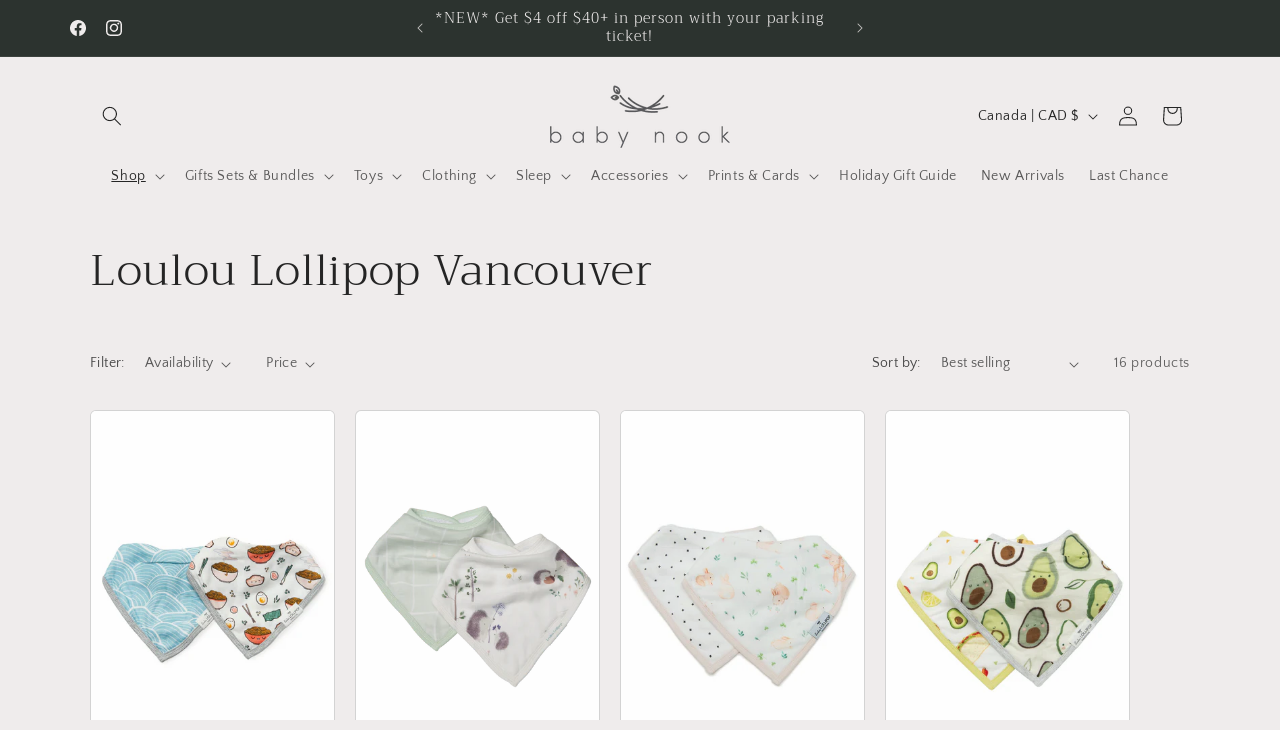

--- FILE ---
content_type: text/html; charset=utf-8
request_url: https://babynook.ca/collections/loulou-lollipop-vancouver
body_size: 38763
content:
<!doctype html>
<html class="js" lang="en">
  <head>
    <meta charset="utf-8">
    <meta http-equiv="X-UA-Compatible" content="IE=edge">
    <meta name="viewport" content="width=device-width,initial-scale=1">
    <meta name="theme-color" content="">
    <link rel="canonical" href="https://babynook.ca/collections/loulou-lollipop-vancouver"><link rel="preconnect" href="https://fonts.shopifycdn.com" crossorigin><title>
      Loulou Lollipop Vancouver
 &ndash; Baby Nook</title>

    

    

<meta property="og:site_name" content="Baby Nook">
<meta property="og:url" content="https://babynook.ca/collections/loulou-lollipop-vancouver">
<meta property="og:title" content="Loulou Lollipop Vancouver">
<meta property="og:type" content="website">
<meta property="og:description" content="Your local Canadian baby boutique in New Westminster for thoughtfully curated clothes, toys, and gifts for newborns, toddlers, and little ones. Perfect for baby showers, birthdays, and new parents."><meta property="og:image" content="http://babynook.ca/cdn/shop/files/BabyNook_Logo_small_b48913ee-5b8f-4022-8cb2-50a5a10fc1e1.jpg?v=1633527986">
  <meta property="og:image:secure_url" content="https://babynook.ca/cdn/shop/files/BabyNook_Logo_small_b48913ee-5b8f-4022-8cb2-50a5a10fc1e1.jpg?v=1633527986">
  <meta property="og:image:width" content="4997">
  <meta property="og:image:height" content="2117"><meta name="twitter:card" content="summary_large_image">
<meta name="twitter:title" content="Loulou Lollipop Vancouver">
<meta name="twitter:description" content="Your local Canadian baby boutique in New Westminster for thoughtfully curated clothes, toys, and gifts for newborns, toddlers, and little ones. Perfect for baby showers, birthdays, and new parents.">


    <script src="//babynook.ca/cdn/shop/t/16/assets/constants.js?v=132983761750457495441753510367" defer="defer"></script>
    <script src="//babynook.ca/cdn/shop/t/16/assets/pubsub.js?v=25310214064522200911753510368" defer="defer"></script>
    <script src="//babynook.ca/cdn/shop/t/16/assets/global.js?v=7301445359237545521753510367" defer="defer"></script>
    <script src="//babynook.ca/cdn/shop/t/16/assets/details-disclosure.js?v=13653116266235556501753510367" defer="defer"></script>
    <script src="//babynook.ca/cdn/shop/t/16/assets/details-modal.js?v=25581673532751508451753510367" defer="defer"></script>
    <script src="//babynook.ca/cdn/shop/t/16/assets/search-form.js?v=133129549252120666541753510369" defer="defer"></script><script src="//babynook.ca/cdn/shop/t/16/assets/animations.js?v=88693664871331136111753510366" defer="defer"></script><script>window.performance && window.performance.mark && window.performance.mark('shopify.content_for_header.start');</script><meta name="google-site-verification" content="dfaW0Nj3i_pyEgWDSQ7hpt5kwXkoWjyxOx2oCDDX5lw">
<meta id="shopify-digital-wallet" name="shopify-digital-wallet" content="/50670174396/digital_wallets/dialog">
<meta name="shopify-checkout-api-token" content="efffb9a266fe58b08ce9f14494ba015d">
<meta id="in-context-paypal-metadata" data-shop-id="50670174396" data-venmo-supported="false" data-environment="production" data-locale="en_US" data-paypal-v4="true" data-currency="CAD">
<link rel="alternate" type="application/atom+xml" title="Feed" href="/collections/loulou-lollipop-vancouver.atom" />
<link rel="alternate" type="application/json+oembed" href="https://babynook.ca/collections/loulou-lollipop-vancouver.oembed">
<script async="async" src="/checkouts/internal/preloads.js?locale=en-CA"></script>
<link rel="preconnect" href="https://shop.app" crossorigin="anonymous">
<script async="async" src="https://shop.app/checkouts/internal/preloads.js?locale=en-CA&shop_id=50670174396" crossorigin="anonymous"></script>
<script id="apple-pay-shop-capabilities" type="application/json">{"shopId":50670174396,"countryCode":"CA","currencyCode":"CAD","merchantCapabilities":["supports3DS"],"merchantId":"gid:\/\/shopify\/Shop\/50670174396","merchantName":"Baby Nook","requiredBillingContactFields":["postalAddress","email","phone"],"requiredShippingContactFields":["postalAddress","email","phone"],"shippingType":"shipping","supportedNetworks":["visa","masterCard","amex","discover","interac","jcb"],"total":{"type":"pending","label":"Baby Nook","amount":"1.00"},"shopifyPaymentsEnabled":true,"supportsSubscriptions":true}</script>
<script id="shopify-features" type="application/json">{"accessToken":"efffb9a266fe58b08ce9f14494ba015d","betas":["rich-media-storefront-analytics"],"domain":"babynook.ca","predictiveSearch":true,"shopId":50670174396,"locale":"en"}</script>
<script>var Shopify = Shopify || {};
Shopify.shop = "baby-nook-shop.myshopify.com";
Shopify.locale = "en";
Shopify.currency = {"active":"CAD","rate":"1.0"};
Shopify.country = "CA";
Shopify.theme = {"name":"Updated copy of Craft","id":152749736186,"schema_name":"Craft","schema_version":"15.4.0","theme_store_id":1368,"role":"main"};
Shopify.theme.handle = "null";
Shopify.theme.style = {"id":null,"handle":null};
Shopify.cdnHost = "babynook.ca/cdn";
Shopify.routes = Shopify.routes || {};
Shopify.routes.root = "/";</script>
<script type="module">!function(o){(o.Shopify=o.Shopify||{}).modules=!0}(window);</script>
<script>!function(o){function n(){var o=[];function n(){o.push(Array.prototype.slice.apply(arguments))}return n.q=o,n}var t=o.Shopify=o.Shopify||{};t.loadFeatures=n(),t.autoloadFeatures=n()}(window);</script>
<script>
  window.ShopifyPay = window.ShopifyPay || {};
  window.ShopifyPay.apiHost = "shop.app\/pay";
  window.ShopifyPay.redirectState = null;
</script>
<script id="shop-js-analytics" type="application/json">{"pageType":"collection"}</script>
<script defer="defer" async type="module" src="//babynook.ca/cdn/shopifycloud/shop-js/modules/v2/client.init-shop-cart-sync_D0dqhulL.en.esm.js"></script>
<script defer="defer" async type="module" src="//babynook.ca/cdn/shopifycloud/shop-js/modules/v2/chunk.common_CpVO7qML.esm.js"></script>
<script type="module">
  await import("//babynook.ca/cdn/shopifycloud/shop-js/modules/v2/client.init-shop-cart-sync_D0dqhulL.en.esm.js");
await import("//babynook.ca/cdn/shopifycloud/shop-js/modules/v2/chunk.common_CpVO7qML.esm.js");

  window.Shopify.SignInWithShop?.initShopCartSync?.({"fedCMEnabled":true,"windoidEnabled":true});

</script>
<script>
  window.Shopify = window.Shopify || {};
  if (!window.Shopify.featureAssets) window.Shopify.featureAssets = {};
  window.Shopify.featureAssets['shop-js'] = {"shop-cart-sync":["modules/v2/client.shop-cart-sync_D9bwt38V.en.esm.js","modules/v2/chunk.common_CpVO7qML.esm.js"],"init-fed-cm":["modules/v2/client.init-fed-cm_BJ8NPuHe.en.esm.js","modules/v2/chunk.common_CpVO7qML.esm.js"],"init-shop-email-lookup-coordinator":["modules/v2/client.init-shop-email-lookup-coordinator_pVrP2-kG.en.esm.js","modules/v2/chunk.common_CpVO7qML.esm.js"],"shop-cash-offers":["modules/v2/client.shop-cash-offers_CNh7FWN-.en.esm.js","modules/v2/chunk.common_CpVO7qML.esm.js","modules/v2/chunk.modal_DKF6x0Jh.esm.js"],"init-shop-cart-sync":["modules/v2/client.init-shop-cart-sync_D0dqhulL.en.esm.js","modules/v2/chunk.common_CpVO7qML.esm.js"],"init-windoid":["modules/v2/client.init-windoid_DaoAelzT.en.esm.js","modules/v2/chunk.common_CpVO7qML.esm.js"],"shop-toast-manager":["modules/v2/client.shop-toast-manager_1DND8Tac.en.esm.js","modules/v2/chunk.common_CpVO7qML.esm.js"],"pay-button":["modules/v2/client.pay-button_CFeQi1r6.en.esm.js","modules/v2/chunk.common_CpVO7qML.esm.js"],"shop-button":["modules/v2/client.shop-button_Ca94MDdQ.en.esm.js","modules/v2/chunk.common_CpVO7qML.esm.js"],"shop-login-button":["modules/v2/client.shop-login-button_DPYNfp1Z.en.esm.js","modules/v2/chunk.common_CpVO7qML.esm.js","modules/v2/chunk.modal_DKF6x0Jh.esm.js"],"avatar":["modules/v2/client.avatar_BTnouDA3.en.esm.js"],"shop-follow-button":["modules/v2/client.shop-follow-button_BMKh4nJE.en.esm.js","modules/v2/chunk.common_CpVO7qML.esm.js","modules/v2/chunk.modal_DKF6x0Jh.esm.js"],"init-customer-accounts-sign-up":["modules/v2/client.init-customer-accounts-sign-up_CJXi5kRN.en.esm.js","modules/v2/client.shop-login-button_DPYNfp1Z.en.esm.js","modules/v2/chunk.common_CpVO7qML.esm.js","modules/v2/chunk.modal_DKF6x0Jh.esm.js"],"init-shop-for-new-customer-accounts":["modules/v2/client.init-shop-for-new-customer-accounts_BoBxkgWu.en.esm.js","modules/v2/client.shop-login-button_DPYNfp1Z.en.esm.js","modules/v2/chunk.common_CpVO7qML.esm.js","modules/v2/chunk.modal_DKF6x0Jh.esm.js"],"init-customer-accounts":["modules/v2/client.init-customer-accounts_DCuDTzpR.en.esm.js","modules/v2/client.shop-login-button_DPYNfp1Z.en.esm.js","modules/v2/chunk.common_CpVO7qML.esm.js","modules/v2/chunk.modal_DKF6x0Jh.esm.js"],"checkout-modal":["modules/v2/client.checkout-modal_U_3e4VxF.en.esm.js","modules/v2/chunk.common_CpVO7qML.esm.js","modules/v2/chunk.modal_DKF6x0Jh.esm.js"],"lead-capture":["modules/v2/client.lead-capture_DEgn0Z8u.en.esm.js","modules/v2/chunk.common_CpVO7qML.esm.js","modules/v2/chunk.modal_DKF6x0Jh.esm.js"],"shop-login":["modules/v2/client.shop-login_CoM5QKZ_.en.esm.js","modules/v2/chunk.common_CpVO7qML.esm.js","modules/v2/chunk.modal_DKF6x0Jh.esm.js"],"payment-terms":["modules/v2/client.payment-terms_BmrqWn8r.en.esm.js","modules/v2/chunk.common_CpVO7qML.esm.js","modules/v2/chunk.modal_DKF6x0Jh.esm.js"]};
</script>
<script>(function() {
  var isLoaded = false;
  function asyncLoad() {
    if (isLoaded) return;
    isLoaded = true;
    var urls = ["https:\/\/trust.conversionbear.com\/script?app=trust_badge\u0026shop=baby-nook-shop.myshopify.com","https:\/\/trust.conversionbear.com\/script?app=trust_badge\u0026shop=baby-nook-shop.myshopify.com","\/\/www.powr.io\/powr.js?powr-token=baby-nook-shop.myshopify.com\u0026external-type=shopify\u0026shop=baby-nook-shop.myshopify.com","https:\/\/www.myregistry.com\/ScriptPlatform\/Shopify\/AddToMrButton.js?siteKey=0Z0mZKHB1ujgkHvlcWEJxA2\u0026lang=en\u0026version=707604460\u0026shop=baby-nook-shop.myshopify.com","https:\/\/trustseals.shopclimb.com\/files\/js\/dist\/trustseals.min.js?shop=baby-nook-shop.myshopify.com","https:\/\/d3p29gcwgas9m8.cloudfront.net\/assets\/js\/index.js?shop=baby-nook-shop.myshopify.com","https:\/\/tools.luckyorange.com\/core\/lo.js?site-id=91f9d4bc\u0026shop=baby-nook-shop.myshopify.com"];
    for (var i = 0; i < urls.length; i++) {
      var s = document.createElement('script');
      s.type = 'text/javascript';
      s.async = true;
      s.src = urls[i];
      var x = document.getElementsByTagName('script')[0];
      x.parentNode.insertBefore(s, x);
    }
  };
  if(window.attachEvent) {
    window.attachEvent('onload', asyncLoad);
  } else {
    window.addEventListener('load', asyncLoad, false);
  }
})();</script>
<script id="__st">var __st={"a":50670174396,"offset":-28800,"reqid":"e771e557-5cc9-44d8-8985-2523514b6bdc-1765254069","pageurl":"babynook.ca\/collections\/loulou-lollipop-vancouver","u":"d9de6d2f45df","p":"collection","rtyp":"collection","rid":287226069242};</script>
<script>window.ShopifyPaypalV4VisibilityTracking = true;</script>
<script id="captcha-bootstrap">!function(){'use strict';const t='contact',e='account',n='new_comment',o=[[t,t],['blogs',n],['comments',n],[t,'customer']],c=[[e,'customer_login'],[e,'guest_login'],[e,'recover_customer_password'],[e,'create_customer']],r=t=>t.map((([t,e])=>`form[action*='/${t}']:not([data-nocaptcha='true']) input[name='form_type'][value='${e}']`)).join(','),a=t=>()=>t?[...document.querySelectorAll(t)].map((t=>t.form)):[];function s(){const t=[...o],e=r(t);return a(e)}const i='password',u='form_key',d=['recaptcha-v3-token','g-recaptcha-response','h-captcha-response',i],f=()=>{try{return window.sessionStorage}catch{return}},m='__shopify_v',_=t=>t.elements[u];function p(t,e,n=!1){try{const o=window.sessionStorage,c=JSON.parse(o.getItem(e)),{data:r}=function(t){const{data:e,action:n}=t;return t[m]||n?{data:e,action:n}:{data:t,action:n}}(c);for(const[e,n]of Object.entries(r))t.elements[e]&&(t.elements[e].value=n);n&&o.removeItem(e)}catch(o){console.error('form repopulation failed',{error:o})}}const l='form_type',E='cptcha';function T(t){t.dataset[E]=!0}const w=window,h=w.document,L='Shopify',v='ce_forms',y='captcha';let A=!1;((t,e)=>{const n=(g='f06e6c50-85a8-45c8-87d0-21a2b65856fe',I='https://cdn.shopify.com/shopifycloud/storefront-forms-hcaptcha/ce_storefront_forms_captcha_hcaptcha.v1.5.2.iife.js',D={infoText:'Protected by hCaptcha',privacyText:'Privacy',termsText:'Terms'},(t,e,n)=>{const o=w[L][v],c=o.bindForm;if(c)return c(t,g,e,D).then(n);var r;o.q.push([[t,g,e,D],n]),r=I,A||(h.body.append(Object.assign(h.createElement('script'),{id:'captcha-provider',async:!0,src:r})),A=!0)});var g,I,D;w[L]=w[L]||{},w[L][v]=w[L][v]||{},w[L][v].q=[],w[L][y]=w[L][y]||{},w[L][y].protect=function(t,e){n(t,void 0,e),T(t)},Object.freeze(w[L][y]),function(t,e,n,w,h,L){const[v,y,A,g]=function(t,e,n){const i=e?o:[],u=t?c:[],d=[...i,...u],f=r(d),m=r(i),_=r(d.filter((([t,e])=>n.includes(e))));return[a(f),a(m),a(_),s()]}(w,h,L),I=t=>{const e=t.target;return e instanceof HTMLFormElement?e:e&&e.form},D=t=>v().includes(t);t.addEventListener('submit',(t=>{const e=I(t);if(!e)return;const n=D(e)&&!e.dataset.hcaptchaBound&&!e.dataset.recaptchaBound,o=_(e),c=g().includes(e)&&(!o||!o.value);(n||c)&&t.preventDefault(),c&&!n&&(function(t){try{if(!f())return;!function(t){const e=f();if(!e)return;const n=_(t);if(!n)return;const o=n.value;o&&e.removeItem(o)}(t);const e=Array.from(Array(32),(()=>Math.random().toString(36)[2])).join('');!function(t,e){_(t)||t.append(Object.assign(document.createElement('input'),{type:'hidden',name:u})),t.elements[u].value=e}(t,e),function(t,e){const n=f();if(!n)return;const o=[...t.querySelectorAll(`input[type='${i}']`)].map((({name:t})=>t)),c=[...d,...o],r={};for(const[a,s]of new FormData(t).entries())c.includes(a)||(r[a]=s);n.setItem(e,JSON.stringify({[m]:1,action:t.action,data:r}))}(t,e)}catch(e){console.error('failed to persist form',e)}}(e),e.submit())}));const S=(t,e)=>{t&&!t.dataset[E]&&(n(t,e.some((e=>e===t))),T(t))};for(const o of['focusin','change'])t.addEventListener(o,(t=>{const e=I(t);D(e)&&S(e,y())}));const B=e.get('form_key'),M=e.get(l),P=B&&M;t.addEventListener('DOMContentLoaded',(()=>{const t=y();if(P)for(const e of t)e.elements[l].value===M&&p(e,B);[...new Set([...A(),...v().filter((t=>'true'===t.dataset.shopifyCaptcha))])].forEach((e=>S(e,t)))}))}(h,new URLSearchParams(w.location.search),n,t,e,['guest_login'])})(!0,!0)}();</script>
<script integrity="sha256-52AcMU7V7pcBOXWImdc/TAGTFKeNjmkeM1Pvks/DTgc=" data-source-attribution="shopify.loadfeatures" defer="defer" src="//babynook.ca/cdn/shopifycloud/storefront/assets/storefront/load_feature-81c60534.js" crossorigin="anonymous"></script>
<script crossorigin="anonymous" defer="defer" src="//babynook.ca/cdn/shopifycloud/storefront/assets/shopify_pay/storefront-65b4c6d7.js?v=20250812"></script>
<script data-source-attribution="shopify.dynamic_checkout.dynamic.init">var Shopify=Shopify||{};Shopify.PaymentButton=Shopify.PaymentButton||{isStorefrontPortableWallets:!0,init:function(){window.Shopify.PaymentButton.init=function(){};var t=document.createElement("script");t.src="https://babynook.ca/cdn/shopifycloud/portable-wallets/latest/portable-wallets.en.js",t.type="module",document.head.appendChild(t)}};
</script>
<script data-source-attribution="shopify.dynamic_checkout.buyer_consent">
  function portableWalletsHideBuyerConsent(e){var t=document.getElementById("shopify-buyer-consent"),n=document.getElementById("shopify-subscription-policy-button");t&&n&&(t.classList.add("hidden"),t.setAttribute("aria-hidden","true"),n.removeEventListener("click",e))}function portableWalletsShowBuyerConsent(e){var t=document.getElementById("shopify-buyer-consent"),n=document.getElementById("shopify-subscription-policy-button");t&&n&&(t.classList.remove("hidden"),t.removeAttribute("aria-hidden"),n.addEventListener("click",e))}window.Shopify?.PaymentButton&&(window.Shopify.PaymentButton.hideBuyerConsent=portableWalletsHideBuyerConsent,window.Shopify.PaymentButton.showBuyerConsent=portableWalletsShowBuyerConsent);
</script>
<script data-source-attribution="shopify.dynamic_checkout.cart.bootstrap">document.addEventListener("DOMContentLoaded",(function(){function t(){return document.querySelector("shopify-accelerated-checkout-cart, shopify-accelerated-checkout")}if(t())Shopify.PaymentButton.init();else{new MutationObserver((function(e,n){t()&&(Shopify.PaymentButton.init(),n.disconnect())})).observe(document.body,{childList:!0,subtree:!0})}}));
</script>
<link id="shopify-accelerated-checkout-styles" rel="stylesheet" media="screen" href="https://babynook.ca/cdn/shopifycloud/portable-wallets/latest/accelerated-checkout-backwards-compat.css" crossorigin="anonymous">
<style id="shopify-accelerated-checkout-cart">
        #shopify-buyer-consent {
  margin-top: 1em;
  display: inline-block;
  width: 100%;
}

#shopify-buyer-consent.hidden {
  display: none;
}

#shopify-subscription-policy-button {
  background: none;
  border: none;
  padding: 0;
  text-decoration: underline;
  font-size: inherit;
  cursor: pointer;
}

#shopify-subscription-policy-button::before {
  box-shadow: none;
}

      </style>
<script id="sections-script" data-sections="header" defer="defer" src="//babynook.ca/cdn/shop/t/16/compiled_assets/scripts.js?2980"></script>
<script>window.performance && window.performance.mark && window.performance.mark('shopify.content_for_header.end');</script>


    <style data-shopify>
      @font-face {
  font-family: "Quattrocento Sans";
  font-weight: 400;
  font-style: normal;
  font-display: swap;
  src: url("//babynook.ca/cdn/fonts/quattrocento_sans/quattrocentosans_n4.ce5e9bf514e68f53bdd875976847cf755c702eaa.woff2") format("woff2"),
       url("//babynook.ca/cdn/fonts/quattrocento_sans/quattrocentosans_n4.44bbfb57d228eb8bb083d1f98e7d96e16137abce.woff") format("woff");
}

      @font-face {
  font-family: "Quattrocento Sans";
  font-weight: 700;
  font-style: normal;
  font-display: swap;
  src: url("//babynook.ca/cdn/fonts/quattrocento_sans/quattrocentosans_n7.bdda9092621b2e3b4284b12e8f0c092969b176c1.woff2") format("woff2"),
       url("//babynook.ca/cdn/fonts/quattrocento_sans/quattrocentosans_n7.3f8ab2a91343269966c4aa4831bcd588e7ce07b9.woff") format("woff");
}

      @font-face {
  font-family: "Quattrocento Sans";
  font-weight: 400;
  font-style: italic;
  font-display: swap;
  src: url("//babynook.ca/cdn/fonts/quattrocento_sans/quattrocentosans_i4.4f70b1e78f59fa1468e3436ab863ff0bf71e71bb.woff2") format("woff2"),
       url("//babynook.ca/cdn/fonts/quattrocento_sans/quattrocentosans_i4.b695efef5d957af404945574b7239740f79b899f.woff") format("woff");
}

      @font-face {
  font-family: "Quattrocento Sans";
  font-weight: 700;
  font-style: italic;
  font-display: swap;
  src: url("//babynook.ca/cdn/fonts/quattrocento_sans/quattrocentosans_i7.49d754c8032546c24062cf385f8660abbb11ef1e.woff2") format("woff2"),
       url("//babynook.ca/cdn/fonts/quattrocento_sans/quattrocentosans_i7.567b0b818999022d5a9ccb99542d8ff8cdb497df.woff") format("woff");
}

      @font-face {
  font-family: Trirong;
  font-weight: 300;
  font-style: normal;
  font-display: swap;
  src: url("//babynook.ca/cdn/fonts/trirong/trirong_n3.20e715e45e9574a31fa3f43d52c7c395e835e6b5.woff2") format("woff2"),
       url("//babynook.ca/cdn/fonts/trirong/trirong_n3.9ba8bc43584d6c50663c6d5a2c45330db835e987.woff") format("woff");
}


      
        :root,
        .color-scheme-1 {
          --color-background: 239,236,236;
        
          --gradient-background: #efecec;
        

        

        --color-foreground: 37,37,37;
        --color-background-contrast: 181,167,167;
        --color-shadow: 37,37,37;
        --color-button: 44,51,47;
        --color-button-text: 239,236,236;
        --color-secondary-button: 239,236,236;
        --color-secondary-button-text: 123,131,130;
        --color-link: 123,131,130;
        --color-badge-foreground: 37,37,37;
        --color-badge-background: 239,236,236;
        --color-badge-border: 37,37,37;
        --payment-terms-background-color: rgb(239 236 236);
      }
      
        
        .color-scheme-2 {
          --color-background: 255,255,255;
        
          --gradient-background: #ffffff;
        

        

        --color-foreground: 37,37,37;
        --color-background-contrast: 191,191,191;
        --color-shadow: 37,37,37;
        --color-button: 37,37,37;
        --color-button-text: 255,255,255;
        --color-secondary-button: 255,255,255;
        --color-secondary-button-text: 37,37,37;
        --color-link: 37,37,37;
        --color-badge-foreground: 37,37,37;
        --color-badge-background: 255,255,255;
        --color-badge-border: 37,37,37;
        --payment-terms-background-color: rgb(255 255 255);
      }
      
        
        .color-scheme-3 {
          --color-background: 37,37,37;
        
          --gradient-background: #252525;
        

        

        --color-foreground: 239,236,236;
        --color-background-contrast: 50,50,50;
        --color-shadow: 37,37,37;
        --color-button: 239,236,236;
        --color-button-text: 37,37,37;
        --color-secondary-button: 37,37,37;
        --color-secondary-button-text: 239,236,236;
        --color-link: 239,236,236;
        --color-badge-foreground: 239,236,236;
        --color-badge-background: 37,37,37;
        --color-badge-border: 239,236,236;
        --payment-terms-background-color: rgb(37 37 37);
      }
      
        
        .color-scheme-4 {
          --color-background: 44,51,47;
        
          --gradient-background: #2c332f;
        

        

        --color-foreground: 239,236,236;
        --color-background-contrast: 56,65,60;
        --color-shadow: 37,37,37;
        --color-button: 239,236,236;
        --color-button-text: 44,51,47;
        --color-secondary-button: 44,51,47;
        --color-secondary-button-text: 239,236,236;
        --color-link: 239,236,236;
        --color-badge-foreground: 239,236,236;
        --color-badge-background: 44,51,47;
        --color-badge-border: 239,236,236;
        --payment-terms-background-color: rgb(44 51 47);
      }
      
        
        .color-scheme-5 {
          --color-background: 76,96,85;
        
          --gradient-background: #4c6055;
        

        

        --color-foreground: 239,236,236;
        --color-background-contrast: 20,25,22;
        --color-shadow: 37,37,37;
        --color-button: 239,236,236;
        --color-button-text: 76,96,85;
        --color-secondary-button: 76,96,85;
        --color-secondary-button-text: 239,236,236;
        --color-link: 239,236,236;
        --color-badge-foreground: 239,236,236;
        --color-badge-background: 76,96,85;
        --color-badge-border: 239,236,236;
        --payment-terms-background-color: rgb(76 96 85);
      }
      

      body, .color-scheme-1, .color-scheme-2, .color-scheme-3, .color-scheme-4, .color-scheme-5 {
        color: rgba(var(--color-foreground), 0.75);
        background-color: rgb(var(--color-background));
      }

      :root {
        --font-body-family: "Quattrocento Sans", sans-serif;
        --font-body-style: normal;
        --font-body-weight: 400;
        --font-body-weight-bold: 700;

        --font-heading-family: Trirong, serif;
        --font-heading-style: normal;
        --font-heading-weight: 300;

        --font-body-scale: 1.0;
        --font-heading-scale: 1.1;

        --media-padding: px;
        --media-border-opacity: 0.0;
        --media-border-width: 1px;
        --media-radius: 6px;
        --media-shadow-opacity: 0.0;
        --media-shadow-horizontal-offset: 0px;
        --media-shadow-vertical-offset: 0px;
        --media-shadow-blur-radius: 0px;
        --media-shadow-visible: 0;

        --page-width: 120rem;
        --page-width-margin: 0rem;

        --product-card-image-padding: 0.0rem;
        --product-card-corner-radius: 0.6rem;
        --product-card-text-alignment: left;
        --product-card-border-width: 0.1rem;
        --product-card-border-opacity: 0.2;
        --product-card-shadow-opacity: 0.0;
        --product-card-shadow-visible: 0;
        --product-card-shadow-horizontal-offset: 0.0rem;
        --product-card-shadow-vertical-offset: 0.0rem;
        --product-card-shadow-blur-radius: 0.0rem;

        --collection-card-image-padding: 0.0rem;
        --collection-card-corner-radius: 0.0rem;
        --collection-card-text-alignment: left;
        --collection-card-border-width: 0.0rem;
        --collection-card-border-opacity: 0.0;
        --collection-card-shadow-opacity: 0.1;
        --collection-card-shadow-visible: 1;
        --collection-card-shadow-horizontal-offset: 0.0rem;
        --collection-card-shadow-vertical-offset: 0.0rem;
        --collection-card-shadow-blur-radius: 0.0rem;

        --blog-card-image-padding: 0.0rem;
        --blog-card-corner-radius: 0.0rem;
        --blog-card-text-alignment: left;
        --blog-card-border-width: 0.0rem;
        --blog-card-border-opacity: 0.0;
        --blog-card-shadow-opacity: 0.1;
        --blog-card-shadow-visible: 1;
        --blog-card-shadow-horizontal-offset: 0.0rem;
        --blog-card-shadow-vertical-offset: 0.0rem;
        --blog-card-shadow-blur-radius: 0.0rem;

        --badge-corner-radius: 0.6rem;

        --popup-border-width: 1px;
        --popup-border-opacity: 0.5;
        --popup-corner-radius: 6px;
        --popup-shadow-opacity: 0.0;
        --popup-shadow-horizontal-offset: 0px;
        --popup-shadow-vertical-offset: 0px;
        --popup-shadow-blur-radius: 0px;

        --drawer-border-width: 1px;
        --drawer-border-opacity: 0.1;
        --drawer-shadow-opacity: 0.0;
        --drawer-shadow-horizontal-offset: 0px;
        --drawer-shadow-vertical-offset: 0px;
        --drawer-shadow-blur-radius: 0px;

        --spacing-sections-desktop: 0px;
        --spacing-sections-mobile: 0px;

        --grid-desktop-vertical-spacing: 20px;
        --grid-desktop-horizontal-spacing: 20px;
        --grid-mobile-vertical-spacing: 10px;
        --grid-mobile-horizontal-spacing: 10px;

        --text-boxes-border-opacity: 0.0;
        --text-boxes-border-width: 0px;
        --text-boxes-radius: 6px;
        --text-boxes-shadow-opacity: 0.0;
        --text-boxes-shadow-visible: 0;
        --text-boxes-shadow-horizontal-offset: 0px;
        --text-boxes-shadow-vertical-offset: 0px;
        --text-boxes-shadow-blur-radius: 0px;

        --buttons-radius: 6px;
        --buttons-radius-outset: 7px;
        --buttons-border-width: 1px;
        --buttons-border-opacity: 1.0;
        --buttons-shadow-opacity: 0.0;
        --buttons-shadow-visible: 0;
        --buttons-shadow-horizontal-offset: 0px;
        --buttons-shadow-vertical-offset: 0px;
        --buttons-shadow-blur-radius: 0px;
        --buttons-border-offset: 0.3px;

        --inputs-radius: 6px;
        --inputs-border-width: 1px;
        --inputs-border-opacity: 0.55;
        --inputs-shadow-opacity: 0.0;
        --inputs-shadow-horizontal-offset: 0px;
        --inputs-margin-offset: 0px;
        --inputs-shadow-vertical-offset: 0px;
        --inputs-shadow-blur-radius: 0px;
        --inputs-radius-outset: 7px;

        --variant-pills-radius: 40px;
        --variant-pills-border-width: 1px;
        --variant-pills-border-opacity: 0.55;
        --variant-pills-shadow-opacity: 0.0;
        --variant-pills-shadow-horizontal-offset: 0px;
        --variant-pills-shadow-vertical-offset: 0px;
        --variant-pills-shadow-blur-radius: 0px;
      }

      *,
      *::before,
      *::after {
        box-sizing: inherit;
      }

      html {
        box-sizing: border-box;
        font-size: calc(var(--font-body-scale) * 62.5%);
        height: 100%;
      }

      body {
        display: grid;
        grid-template-rows: auto auto 1fr auto;
        grid-template-columns: 100%;
        min-height: 100%;
        margin: 0;
        font-size: 1.5rem;
        letter-spacing: 0.06rem;
        line-height: calc(1 + 0.8 / var(--font-body-scale));
        font-family: var(--font-body-family);
        font-style: var(--font-body-style);
        font-weight: var(--font-body-weight);
      }

      @media screen and (min-width: 750px) {
        body {
          font-size: 1.6rem;
        }
      }
    </style>

    <link href="//babynook.ca/cdn/shop/t/16/assets/base.css?v=53564270997311835041761934577" rel="stylesheet" type="text/css" media="all" />
    <link rel="stylesheet" href="//babynook.ca/cdn/shop/t/16/assets/component-cart-items.css?v=13033300910818915211753510367" media="print" onload="this.media='all'">
      <link rel="preload" as="font" href="//babynook.ca/cdn/fonts/quattrocento_sans/quattrocentosans_n4.ce5e9bf514e68f53bdd875976847cf755c702eaa.woff2" type="font/woff2" crossorigin>
      

      <link rel="preload" as="font" href="//babynook.ca/cdn/fonts/trirong/trirong_n3.20e715e45e9574a31fa3f43d52c7c395e835e6b5.woff2" type="font/woff2" crossorigin>
      
<link href="//babynook.ca/cdn/shop/t/16/assets/component-localization-form.css?v=170315343355214948141753510367" rel="stylesheet" type="text/css" media="all" />
      <script src="//babynook.ca/cdn/shop/t/16/assets/localization-form.js?v=144176611646395275351753510368" defer="defer"></script><link
        rel="stylesheet"
        href="//babynook.ca/cdn/shop/t/16/assets/component-predictive-search.css?v=118923337488134913561753510367"
        media="print"
        onload="this.media='all'"
      ><script>
      if (Shopify.designMode) {
        document.documentElement.classList.add('shopify-design-mode');
      }
    </script>
  <link href="https://monorail-edge.shopifysvc.com" rel="dns-prefetch">
<script>(function(){if ("sendBeacon" in navigator && "performance" in window) {try {var session_token_from_headers = performance.getEntriesByType('navigation')[0].serverTiming.find(x => x.name == '_s').description;} catch {var session_token_from_headers = undefined;}var session_cookie_matches = document.cookie.match(/_shopify_s=([^;]*)/);var session_token_from_cookie = session_cookie_matches && session_cookie_matches.length === 2 ? session_cookie_matches[1] : "";var session_token = session_token_from_headers || session_token_from_cookie || "";function handle_abandonment_event(e) {var entries = performance.getEntries().filter(function(entry) {return /monorail-edge.shopifysvc.com/.test(entry.name);});if (!window.abandonment_tracked && entries.length === 0) {window.abandonment_tracked = true;var currentMs = Date.now();var navigation_start = performance.timing.navigationStart;var payload = {shop_id: 50670174396,url: window.location.href,navigation_start,duration: currentMs - navigation_start,session_token,page_type: "collection"};window.navigator.sendBeacon("https://monorail-edge.shopifysvc.com/v1/produce", JSON.stringify({schema_id: "online_store_buyer_site_abandonment/1.1",payload: payload,metadata: {event_created_at_ms: currentMs,event_sent_at_ms: currentMs}}));}}window.addEventListener('pagehide', handle_abandonment_event);}}());</script>
<script id="web-pixels-manager-setup">(function e(e,d,r,n,o){if(void 0===o&&(o={}),!Boolean(null===(a=null===(i=window.Shopify)||void 0===i?void 0:i.analytics)||void 0===a?void 0:a.replayQueue)){var i,a;window.Shopify=window.Shopify||{};var t=window.Shopify;t.analytics=t.analytics||{};var s=t.analytics;s.replayQueue=[],s.publish=function(e,d,r){return s.replayQueue.push([e,d,r]),!0};try{self.performance.mark("wpm:start")}catch(e){}var l=function(){var e={modern:/Edge?\/(1{2}[4-9]|1[2-9]\d|[2-9]\d{2}|\d{4,})\.\d+(\.\d+|)|Firefox\/(1{2}[4-9]|1[2-9]\d|[2-9]\d{2}|\d{4,})\.\d+(\.\d+|)|Chrom(ium|e)\/(9{2}|\d{3,})\.\d+(\.\d+|)|(Maci|X1{2}).+ Version\/(15\.\d+|(1[6-9]|[2-9]\d|\d{3,})\.\d+)([,.]\d+|)( \(\w+\)|)( Mobile\/\w+|) Safari\/|Chrome.+OPR\/(9{2}|\d{3,})\.\d+\.\d+|(CPU[ +]OS|iPhone[ +]OS|CPU[ +]iPhone|CPU IPhone OS|CPU iPad OS)[ +]+(15[._]\d+|(1[6-9]|[2-9]\d|\d{3,})[._]\d+)([._]\d+|)|Android:?[ /-](13[3-9]|1[4-9]\d|[2-9]\d{2}|\d{4,})(\.\d+|)(\.\d+|)|Android.+Firefox\/(13[5-9]|1[4-9]\d|[2-9]\d{2}|\d{4,})\.\d+(\.\d+|)|Android.+Chrom(ium|e)\/(13[3-9]|1[4-9]\d|[2-9]\d{2}|\d{4,})\.\d+(\.\d+|)|SamsungBrowser\/([2-9]\d|\d{3,})\.\d+/,legacy:/Edge?\/(1[6-9]|[2-9]\d|\d{3,})\.\d+(\.\d+|)|Firefox\/(5[4-9]|[6-9]\d|\d{3,})\.\d+(\.\d+|)|Chrom(ium|e)\/(5[1-9]|[6-9]\d|\d{3,})\.\d+(\.\d+|)([\d.]+$|.*Safari\/(?![\d.]+ Edge\/[\d.]+$))|(Maci|X1{2}).+ Version\/(10\.\d+|(1[1-9]|[2-9]\d|\d{3,})\.\d+)([,.]\d+|)( \(\w+\)|)( Mobile\/\w+|) Safari\/|Chrome.+OPR\/(3[89]|[4-9]\d|\d{3,})\.\d+\.\d+|(CPU[ +]OS|iPhone[ +]OS|CPU[ +]iPhone|CPU IPhone OS|CPU iPad OS)[ +]+(10[._]\d+|(1[1-9]|[2-9]\d|\d{3,})[._]\d+)([._]\d+|)|Android:?[ /-](13[3-9]|1[4-9]\d|[2-9]\d{2}|\d{4,})(\.\d+|)(\.\d+|)|Mobile Safari.+OPR\/([89]\d|\d{3,})\.\d+\.\d+|Android.+Firefox\/(13[5-9]|1[4-9]\d|[2-9]\d{2}|\d{4,})\.\d+(\.\d+|)|Android.+Chrom(ium|e)\/(13[3-9]|1[4-9]\d|[2-9]\d{2}|\d{4,})\.\d+(\.\d+|)|Android.+(UC? ?Browser|UCWEB|U3)[ /]?(15\.([5-9]|\d{2,})|(1[6-9]|[2-9]\d|\d{3,})\.\d+)\.\d+|SamsungBrowser\/(5\.\d+|([6-9]|\d{2,})\.\d+)|Android.+MQ{2}Browser\/(14(\.(9|\d{2,})|)|(1[5-9]|[2-9]\d|\d{3,})(\.\d+|))(\.\d+|)|K[Aa][Ii]OS\/(3\.\d+|([4-9]|\d{2,})\.\d+)(\.\d+|)/},d=e.modern,r=e.legacy,n=navigator.userAgent;return n.match(d)?"modern":n.match(r)?"legacy":"unknown"}(),u="modern"===l?"modern":"legacy",c=(null!=n?n:{modern:"",legacy:""})[u],f=function(e){return[e.baseUrl,"/wpm","/b",e.hashVersion,"modern"===e.buildTarget?"m":"l",".js"].join("")}({baseUrl:d,hashVersion:r,buildTarget:u}),m=function(e){var d=e.version,r=e.bundleTarget,n=e.surface,o=e.pageUrl,i=e.monorailEndpoint;return{emit:function(e){var a=e.status,t=e.errorMsg,s=(new Date).getTime(),l=JSON.stringify({metadata:{event_sent_at_ms:s},events:[{schema_id:"web_pixels_manager_load/3.1",payload:{version:d,bundle_target:r,page_url:o,status:a,surface:n,error_msg:t},metadata:{event_created_at_ms:s}}]});if(!i)return console&&console.warn&&console.warn("[Web Pixels Manager] No Monorail endpoint provided, skipping logging."),!1;try{return self.navigator.sendBeacon.bind(self.navigator)(i,l)}catch(e){}var u=new XMLHttpRequest;try{return u.open("POST",i,!0),u.setRequestHeader("Content-Type","text/plain"),u.send(l),!0}catch(e){return console&&console.warn&&console.warn("[Web Pixels Manager] Got an unhandled error while logging to Monorail."),!1}}}}({version:r,bundleTarget:l,surface:e.surface,pageUrl:self.location.href,monorailEndpoint:e.monorailEndpoint});try{o.browserTarget=l,function(e){var d=e.src,r=e.async,n=void 0===r||r,o=e.onload,i=e.onerror,a=e.sri,t=e.scriptDataAttributes,s=void 0===t?{}:t,l=document.createElement("script"),u=document.querySelector("head"),c=document.querySelector("body");if(l.async=n,l.src=d,a&&(l.integrity=a,l.crossOrigin="anonymous"),s)for(var f in s)if(Object.prototype.hasOwnProperty.call(s,f))try{l.dataset[f]=s[f]}catch(e){}if(o&&l.addEventListener("load",o),i&&l.addEventListener("error",i),u)u.appendChild(l);else{if(!c)throw new Error("Did not find a head or body element to append the script");c.appendChild(l)}}({src:f,async:!0,onload:function(){if(!function(){var e,d;return Boolean(null===(d=null===(e=window.Shopify)||void 0===e?void 0:e.analytics)||void 0===d?void 0:d.initialized)}()){var d=window.webPixelsManager.init(e)||void 0;if(d){var r=window.Shopify.analytics;r.replayQueue.forEach((function(e){var r=e[0],n=e[1],o=e[2];d.publishCustomEvent(r,n,o)})),r.replayQueue=[],r.publish=d.publishCustomEvent,r.visitor=d.visitor,r.initialized=!0}}},onerror:function(){return m.emit({status:"failed",errorMsg:"".concat(f," has failed to load")})},sri:function(e){var d=/^sha384-[A-Za-z0-9+/=]+$/;return"string"==typeof e&&d.test(e)}(c)?c:"",scriptDataAttributes:o}),m.emit({status:"loading"})}catch(e){m.emit({status:"failed",errorMsg:(null==e?void 0:e.message)||"Unknown error"})}}})({shopId: 50670174396,storefrontBaseUrl: "https://babynook.ca",extensionsBaseUrl: "https://extensions.shopifycdn.com/cdn/shopifycloud/web-pixels-manager",monorailEndpoint: "https://monorail-edge.shopifysvc.com/unstable/produce_batch",surface: "storefront-renderer",enabledBetaFlags: ["2dca8a86"],webPixelsConfigList: [{"id":"1730019578","configuration":"{\"pixelCode\":\"D45PRMJC77U6QK8DM5VG\"}","eventPayloadVersion":"v1","runtimeContext":"STRICT","scriptVersion":"22e92c2ad45662f435e4801458fb78cc","type":"APP","apiClientId":4383523,"privacyPurposes":["ANALYTICS","MARKETING","SALE_OF_DATA"],"dataSharingAdjustments":{"protectedCustomerApprovalScopes":["read_customer_address","read_customer_email","read_customer_name","read_customer_personal_data","read_customer_phone"]}},{"id":"1723957498","configuration":"{\"pixel_id\":\"1115312113903023\",\"pixel_type\":\"facebook_pixel\"}","eventPayloadVersion":"v1","runtimeContext":"OPEN","scriptVersion":"ca16bc87fe92b6042fbaa3acc2fbdaa6","type":"APP","apiClientId":2329312,"privacyPurposes":["ANALYTICS","MARKETING","SALE_OF_DATA"],"dataSharingAdjustments":{"protectedCustomerApprovalScopes":["read_customer_address","read_customer_email","read_customer_name","read_customer_personal_data","read_customer_phone"]}},{"id":"1588166906","configuration":"{\"tagID\":\"2612414672148\"}","eventPayloadVersion":"v1","runtimeContext":"STRICT","scriptVersion":"18031546ee651571ed29edbe71a3550b","type":"APP","apiClientId":3009811,"privacyPurposes":["ANALYTICS","MARKETING","SALE_OF_DATA"],"dataSharingAdjustments":{"protectedCustomerApprovalScopes":["read_customer_address","read_customer_email","read_customer_name","read_customer_personal_data","read_customer_phone"]}},{"id":"730464506","configuration":"{\"siteId\":\"91f9d4bc\",\"environment\":\"production\",\"isPlusUser\":\"false\"}","eventPayloadVersion":"v1","runtimeContext":"STRICT","scriptVersion":"5ae6f0c082585bbe376d905b77e68623","type":"APP","apiClientId":187969,"privacyPurposes":["ANALYTICS","MARKETING"],"capabilities":["advanced_dom_events"],"dataSharingAdjustments":{"protectedCustomerApprovalScopes":[]}},{"id":"571539706","configuration":"{\"config\":\"{\\\"pixel_id\\\":\\\"AW-413907174\\\",\\\"target_country\\\":\\\"CA\\\",\\\"gtag_events\\\":[{\\\"type\\\":\\\"page_view\\\",\\\"action_label\\\":\\\"AW-413907174\\\/xAlpCOqt0tQCEObxrsUB\\\"},{\\\"type\\\":\\\"purchase\\\",\\\"action_label\\\":\\\"AW-413907174\\\/5t8VCO2t0tQCEObxrsUB\\\"},{\\\"type\\\":\\\"view_item\\\",\\\"action_label\\\":\\\"AW-413907174\\\/7dWSCPCt0tQCEObxrsUB\\\"},{\\\"type\\\":\\\"add_to_cart\\\",\\\"action_label\\\":\\\"AW-413907174\\\/WsdPCPOt0tQCEObxrsUB\\\"},{\\\"type\\\":\\\"begin_checkout\\\",\\\"action_label\\\":\\\"AW-413907174\\\/cC_yCPat0tQCEObxrsUB\\\"},{\\\"type\\\":\\\"search\\\",\\\"action_label\\\":\\\"AW-413907174\\\/XtCrCPmt0tQCEObxrsUB\\\"},{\\\"type\\\":\\\"add_payment_info\\\",\\\"action_label\\\":\\\"AW-413907174\\\/BJ1WCPyt0tQCEObxrsUB\\\"}],\\\"enable_monitoring_mode\\\":false}\"}","eventPayloadVersion":"v1","runtimeContext":"OPEN","scriptVersion":"b2a88bafab3e21179ed38636efcd8a93","type":"APP","apiClientId":1780363,"privacyPurposes":[],"dataSharingAdjustments":{"protectedCustomerApprovalScopes":["read_customer_address","read_customer_email","read_customer_name","read_customer_personal_data","read_customer_phone"]}},{"id":"87261434","eventPayloadVersion":"v1","runtimeContext":"LAX","scriptVersion":"1","type":"CUSTOM","privacyPurposes":["ANALYTICS"],"name":"Google Analytics tag (migrated)"},{"id":"shopify-app-pixel","configuration":"{}","eventPayloadVersion":"v1","runtimeContext":"STRICT","scriptVersion":"0450","apiClientId":"shopify-pixel","type":"APP","privacyPurposes":["ANALYTICS","MARKETING"]},{"id":"shopify-custom-pixel","eventPayloadVersion":"v1","runtimeContext":"LAX","scriptVersion":"0450","apiClientId":"shopify-pixel","type":"CUSTOM","privacyPurposes":["ANALYTICS","MARKETING"]}],isMerchantRequest: false,initData: {"shop":{"name":"Baby Nook","paymentSettings":{"currencyCode":"CAD"},"myshopifyDomain":"baby-nook-shop.myshopify.com","countryCode":"CA","storefrontUrl":"https:\/\/babynook.ca"},"customer":null,"cart":null,"checkout":null,"productVariants":[],"purchasingCompany":null},},"https://babynook.ca/cdn","ae1676cfwd2530674p4253c800m34e853cb",{"modern":"","legacy":""},{"shopId":"50670174396","storefrontBaseUrl":"https:\/\/babynook.ca","extensionBaseUrl":"https:\/\/extensions.shopifycdn.com\/cdn\/shopifycloud\/web-pixels-manager","surface":"storefront-renderer","enabledBetaFlags":"[\"2dca8a86\"]","isMerchantRequest":"false","hashVersion":"ae1676cfwd2530674p4253c800m34e853cb","publish":"custom","events":"[[\"page_viewed\",{}],[\"collection_viewed\",{\"collection\":{\"id\":\"287226069242\",\"title\":\"Loulou Lollipop Vancouver\",\"productVariants\":[{\"price\":{\"amount\":23.99,\"currencyCode\":\"CAD\"},\"product\":{\"title\":\"Ramen - Muslin Bandana Bib Set\",\"vendor\":\"Loulou Lollipop\",\"id\":\"8669628629242\",\"untranslatedTitle\":\"Ramen - Muslin Bandana Bib Set\",\"url\":\"\/products\/ramen-muslin-bandana-bib-set\",\"type\":\"Bibs\"},\"id\":\"46887032291578\",\"image\":{\"src\":\"\/\/babynook.ca\/cdn\/shop\/files\/Bandana_Bib_Ramen__1_1100x_28abb05a-37f5-4a55-afd2-cada42f0f82f.jpg?v=1732396574\"},\"sku\":null,\"title\":\"Default Title\",\"untranslatedTitle\":\"Default Title\"},{\"price\":{\"amount\":23.99,\"currencyCode\":\"CAD\"},\"product\":{\"title\":\"Hedgehogs - Muslin Bandana Bib Set\",\"vendor\":\"Loulou Lollipop\",\"id\":\"8669628563706\",\"untranslatedTitle\":\"Hedgehogs - Muslin Bandana Bib Set\",\"url\":\"\/products\/hedgehogs-muslin-bandana-bib-set\",\"type\":\"Bibs\"},\"id\":\"46887032094970\",\"image\":{\"src\":\"\/\/babynook.ca\/cdn\/shop\/files\/Bandana_Bib_Set_-_Hedgehogs__5_1100x_11035ad0-9950-4e31-aecb-3587d2e98117.png?v=1732397538\"},\"sku\":null,\"title\":\"Default Title\",\"untranslatedTitle\":\"Default Title\"},{\"price\":{\"amount\":23.99,\"currencyCode\":\"CAD\"},\"product\":{\"title\":\"Bunny Meadow - Muslin Bandana Bib\",\"vendor\":\"Loulou Lollipop\",\"id\":\"8677370102010\",\"untranslatedTitle\":\"Bunny Meadow - Muslin Bandana Bib\",\"url\":\"\/products\/bunny-meadow-muslin-bandana-bib\",\"type\":\"Bibs\"},\"id\":\"46931147096314\",\"image\":{\"src\":\"\/\/babynook.ca\/cdn\/shop\/files\/IMG-0230.webp?v=1733520084\"},\"sku\":null,\"title\":\"Default Title\",\"untranslatedTitle\":\"Default Title\"},{\"price\":{\"amount\":23.99,\"currencyCode\":\"CAD\"},\"product\":{\"title\":\"Avocado - Muslin Bandana Bib\",\"vendor\":\"Loulou Lollipop\",\"id\":\"8726780739834\",\"untranslatedTitle\":\"Avocado - Muslin Bandana Bib\",\"url\":\"\/products\/avocado-muslin-bandana-bib\",\"type\":\"Bibs\"},\"id\":\"47138878914810\",\"image\":{\"src\":\"\/\/babynook.ca\/cdn\/shop\/files\/LLLP-112219x10_4b9e0ec5-382a-4a66-b95d-2869ee5f3f11.webp?v=1739917826\"},\"sku\":\"\",\"title\":\"Default Title\",\"untranslatedTitle\":\"Default Title\"},{\"price\":{\"amount\":23.99,\"currencyCode\":\"CAD\"},\"product\":{\"title\":\"Adventure Begins - Muslin Bandana Bib\",\"vendor\":\"Loulou Lollipop\",\"id\":\"8818697109754\",\"untranslatedTitle\":\"Adventure Begins - Muslin Bandana Bib\",\"url\":\"\/products\/adventure-begins-muslin-bandana-bib\",\"type\":\"Bibs\"},\"id\":\"47384708481274\",\"image\":{\"src\":\"\/\/babynook.ca\/cdn\/shop\/files\/1_41d7fdbd-b318-41b1-84e7-2787724965d4.webp?v=1749161969\"},\"sku\":\"\",\"title\":\"Default Title\",\"untranslatedTitle\":\"Default Title\"},{\"price\":{\"amount\":17.99,\"currencyCode\":\"CAD\"},\"product\":{\"title\":\"Daisy Oat - Silicone Bib\",\"vendor\":\"Loulou Lollipop\",\"id\":\"8726790406394\",\"untranslatedTitle\":\"Daisy Oat - Silicone Bib\",\"url\":\"\/products\/daisy-oat-silicone-bib\",\"type\":\"Bibs\"},\"id\":\"47138911420666\",\"image\":{\"src\":\"\/\/babynook.ca\/cdn\/shop\/files\/SILBIBDSO.webp?v=1739918195\"},\"sku\":\"\",\"title\":\"Default Title\",\"untranslatedTitle\":\"Default Title\"},{\"price\":{\"amount\":12.0,\"currencyCode\":\"CAD\"},\"product\":{\"title\":\"Teether - Alligator\",\"vendor\":\"Loulou Lollipop\",\"id\":\"8873396076794\",\"untranslatedTitle\":\"Teether - Alligator\",\"url\":\"\/products\/teether-alligator\",\"type\":\"Teether\"},\"id\":\"47565544292602\",\"image\":{\"src\":\"\/\/babynook.ca\/cdn\/shop\/files\/1_e299b40f-28ac-4ef8-b918-c08d8bae89c2.webp?v=1753903307\"},\"sku\":null,\"title\":\"Default Title\",\"untranslatedTitle\":\"Default Title\"},{\"price\":{\"amount\":17.99,\"currencyCode\":\"CAD\"},\"product\":{\"title\":\"Sushi - Silicone Bib\",\"vendor\":\"Loulou Lollipop\",\"id\":\"8818725421306\",\"untranslatedTitle\":\"Sushi - Silicone Bib\",\"url\":\"\/products\/ocean-explorer-silicone-bib\",\"type\":\"Bibs\"},\"id\":\"47384749605114\",\"image\":{\"src\":\"\/\/babynook.ca\/cdn\/shop\/files\/1_7a76553f-3346-43ac-8ae3-a83a1a6c86c8.webp?v=1754074767\"},\"sku\":\"\",\"title\":\"Default Title\",\"untranslatedTitle\":\"Default Title\"},{\"price\":{\"amount\":23.99,\"currencyCode\":\"CAD\"},\"product\":{\"title\":\"Ocean Explorer - Muslin Bandana Bib\",\"vendor\":\"Loulou Lollipop\",\"id\":\"8818718507258\",\"untranslatedTitle\":\"Ocean Explorer - Muslin Bandana Bib\",\"url\":\"\/products\/ocean-explorer-muslin-bandana-bib\",\"type\":\"Bibs\"},\"id\":\"47384741544186\",\"image\":{\"src\":\"\/\/babynook.ca\/cdn\/shop\/files\/4_d7d5deb2-776e-44ff-9883-16b50ea9d14d.webp?v=1749162527\"},\"sku\":\"\",\"title\":\"Default Title\",\"untranslatedTitle\":\"Default Title\"},{\"price\":{\"amount\":12.0,\"currencyCode\":\"CAD\"},\"product\":{\"title\":\"Teether - Giraffe\",\"vendor\":\"Loulou Lollipop\",\"id\":\"8873397092602\",\"untranslatedTitle\":\"Teether - Giraffe\",\"url\":\"\/products\/teether-giraffe\",\"type\":\"Teether\"},\"id\":\"47565552812282\",\"image\":{\"src\":\"\/\/babynook.ca\/cdn\/shop\/files\/1_999ce90e-9b81-4c15-99f8-16bf604f97c4.webp?v=1753903551\"},\"sku\":null,\"title\":\"Default Title\",\"untranslatedTitle\":\"Default Title\"},{\"price\":{\"amount\":12.0,\"currencyCode\":\"CAD\"},\"product\":{\"title\":\"Teether - Lion\",\"vendor\":\"Loulou Lollipop\",\"id\":\"8873396568314\",\"untranslatedTitle\":\"Teether - Lion\",\"url\":\"\/products\/teether-lion\",\"type\":\"Teether\"},\"id\":\"47565549306106\",\"image\":{\"src\":\"\/\/babynook.ca\/cdn\/shop\/files\/1_236c29f3-67b0-46ac-9d29-54db42f8e16f.webp?v=1753903434\"},\"sku\":null,\"title\":\"Default Title\",\"untranslatedTitle\":\"Default Title\"},{\"price\":{\"amount\":16.0,\"currencyCode\":\"CAD\"},\"product\":{\"title\":\"Teething Mitt - Bunny\",\"vendor\":\"Loulou Lollipop\",\"id\":\"8873397879034\",\"untranslatedTitle\":\"Teething Mitt - Bunny\",\"url\":\"\/products\/teething-mitt-bunny\",\"type\":\"Teether\"},\"id\":\"47565556482298\",\"image\":{\"src\":\"\/\/babynook.ca\/cdn\/shop\/files\/1_c86a8e4d-6cda-4f15-afb1-dd0f7ec6eec5.webp?v=1753903722\"},\"sku\":null,\"title\":\"Default Title\",\"untranslatedTitle\":\"Default Title\"},{\"price\":{\"amount\":26.99,\"currencyCode\":\"CAD\"},\"product\":{\"title\":\"Pacifier Clip Teether Set - Rainbow\",\"vendor\":\"Loulou Lollipop\",\"id\":\"8876780454138\",\"untranslatedTitle\":\"Pacifier Clip Teether Set - Rainbow\",\"url\":\"\/products\/pacifier-clip-teether-set-rainbow\",\"type\":\"Teether\"},\"id\":\"47574880092410\",\"image\":{\"src\":\"\/\/babynook.ca\/cdn\/shop\/files\/2_868e37f6-1798-42c0-96e4-550acdb965d1.webp?v=1754074655\"},\"sku\":null,\"title\":\"Default Title\",\"untranslatedTitle\":\"Default Title\"},{\"price\":{\"amount\":26.99,\"currencyCode\":\"CAD\"},\"product\":{\"title\":\"Pacifier Clip Teether Set - Bubble Tea\",\"vendor\":\"Loulou Lollipop\",\"id\":\"8876761678074\",\"untranslatedTitle\":\"Pacifier Clip Teether Set - Bubble Tea\",\"url\":\"\/products\/pacifier-clip-teether-set-bubble-tea\",\"type\":\"Teether\"},\"id\":\"47574857613562\",\"image\":{\"src\":\"\/\/babynook.ca\/cdn\/shop\/files\/1_9e4a5ea6-276c-4cef-802b-833563d96c0c.webp?v=1754074580\"},\"sku\":null,\"title\":\"Default Title\",\"untranslatedTitle\":\"Default Title\"},{\"price\":{\"amount\":23.99,\"currencyCode\":\"CAD\"},\"product\":{\"title\":\"Secret Garden - Muslin Bandana Bib\",\"vendor\":\"Loulou Lollipop\",\"id\":\"8873394667770\",\"untranslatedTitle\":\"Secret Garden - Muslin Bandana Bib\",\"url\":\"\/products\/secret-garden-muslin-bandana-bib\",\"type\":\"Bibs\"},\"id\":\"47565535346938\",\"image\":{\"src\":\"\/\/babynook.ca\/cdn\/shop\/files\/1_b8a4afe0-545a-447f-823d-3e8cb0202a35.webp?v=1753902996\"},\"sku\":null,\"title\":\"Default Title\",\"untranslatedTitle\":\"Default Title\"},{\"price\":{\"amount\":17.99,\"currencyCode\":\"CAD\"},\"product\":{\"title\":\"Pink Seashells - Silicone Bib\",\"vendor\":\"Loulou Lollipop\",\"id\":\"8818727911674\",\"untranslatedTitle\":\"Pink Seashells - Silicone Bib\",\"url\":\"\/products\/pink-seashells-silicone-bib\",\"type\":\"Bibs\"},\"id\":\"47384754290938\",\"image\":{\"src\":\"\/\/babynook.ca\/cdn\/shop\/files\/6_ae2ee3cf-3f99-4517-b58a-e1aa54b65549.webp?v=1749162764\"},\"sku\":\"\",\"title\":\"Default Title\",\"untranslatedTitle\":\"Default Title\"}]}}]]"});</script><script>
  window.ShopifyAnalytics = window.ShopifyAnalytics || {};
  window.ShopifyAnalytics.meta = window.ShopifyAnalytics.meta || {};
  window.ShopifyAnalytics.meta.currency = 'CAD';
  var meta = {"products":[{"id":8669628629242,"gid":"gid:\/\/shopify\/Product\/8669628629242","vendor":"Loulou Lollipop","type":"Bibs","variants":[{"id":46887032291578,"price":2399,"name":"Ramen - Muslin Bandana Bib Set","public_title":null,"sku":null}],"remote":false},{"id":8669628563706,"gid":"gid:\/\/shopify\/Product\/8669628563706","vendor":"Loulou Lollipop","type":"Bibs","variants":[{"id":46887032094970,"price":2399,"name":"Hedgehogs - Muslin Bandana Bib Set","public_title":null,"sku":null}],"remote":false},{"id":8677370102010,"gid":"gid:\/\/shopify\/Product\/8677370102010","vendor":"Loulou Lollipop","type":"Bibs","variants":[{"id":46931147096314,"price":2399,"name":"Bunny Meadow - Muslin Bandana Bib","public_title":null,"sku":null}],"remote":false},{"id":8726780739834,"gid":"gid:\/\/shopify\/Product\/8726780739834","vendor":"Loulou Lollipop","type":"Bibs","variants":[{"id":47138878914810,"price":2399,"name":"Avocado - Muslin Bandana Bib","public_title":null,"sku":""}],"remote":false},{"id":8818697109754,"gid":"gid:\/\/shopify\/Product\/8818697109754","vendor":"Loulou Lollipop","type":"Bibs","variants":[{"id":47384708481274,"price":2399,"name":"Adventure Begins - Muslin Bandana Bib","public_title":null,"sku":""}],"remote":false},{"id":8726790406394,"gid":"gid:\/\/shopify\/Product\/8726790406394","vendor":"Loulou Lollipop","type":"Bibs","variants":[{"id":47138911420666,"price":1799,"name":"Daisy Oat - Silicone Bib","public_title":null,"sku":""}],"remote":false},{"id":8873396076794,"gid":"gid:\/\/shopify\/Product\/8873396076794","vendor":"Loulou Lollipop","type":"Teether","variants":[{"id":47565544292602,"price":1200,"name":"Teether - Alligator","public_title":null,"sku":null}],"remote":false},{"id":8818725421306,"gid":"gid:\/\/shopify\/Product\/8818725421306","vendor":"Loulou Lollipop","type":"Bibs","variants":[{"id":47384749605114,"price":1799,"name":"Sushi - Silicone Bib","public_title":null,"sku":""}],"remote":false},{"id":8818718507258,"gid":"gid:\/\/shopify\/Product\/8818718507258","vendor":"Loulou Lollipop","type":"Bibs","variants":[{"id":47384741544186,"price":2399,"name":"Ocean Explorer - Muslin Bandana Bib","public_title":null,"sku":""}],"remote":false},{"id":8873397092602,"gid":"gid:\/\/shopify\/Product\/8873397092602","vendor":"Loulou Lollipop","type":"Teether","variants":[{"id":47565552812282,"price":1200,"name":"Teether - Giraffe","public_title":null,"sku":null}],"remote":false},{"id":8873396568314,"gid":"gid:\/\/shopify\/Product\/8873396568314","vendor":"Loulou Lollipop","type":"Teether","variants":[{"id":47565549306106,"price":1200,"name":"Teether - Lion","public_title":null,"sku":null}],"remote":false},{"id":8873397879034,"gid":"gid:\/\/shopify\/Product\/8873397879034","vendor":"Loulou Lollipop","type":"Teether","variants":[{"id":47565556482298,"price":1600,"name":"Teething Mitt - Bunny","public_title":null,"sku":null}],"remote":false},{"id":8876780454138,"gid":"gid:\/\/shopify\/Product\/8876780454138","vendor":"Loulou Lollipop","type":"Teether","variants":[{"id":47574880092410,"price":2699,"name":"Pacifier Clip Teether Set - Rainbow","public_title":null,"sku":null}],"remote":false},{"id":8876761678074,"gid":"gid:\/\/shopify\/Product\/8876761678074","vendor":"Loulou Lollipop","type":"Teether","variants":[{"id":47574857613562,"price":2699,"name":"Pacifier Clip Teether Set - Bubble Tea","public_title":null,"sku":null}],"remote":false},{"id":8873394667770,"gid":"gid:\/\/shopify\/Product\/8873394667770","vendor":"Loulou Lollipop","type":"Bibs","variants":[{"id":47565535346938,"price":2399,"name":"Secret Garden - Muslin Bandana Bib","public_title":null,"sku":null}],"remote":false},{"id":8818727911674,"gid":"gid:\/\/shopify\/Product\/8818727911674","vendor":"Loulou Lollipop","type":"Bibs","variants":[{"id":47384754290938,"price":1799,"name":"Pink Seashells - Silicone Bib","public_title":null,"sku":""}],"remote":false}],"page":{"pageType":"collection","resourceType":"collection","resourceId":287226069242}};
  for (var attr in meta) {
    window.ShopifyAnalytics.meta[attr] = meta[attr];
  }
</script>
<script class="analytics">
  (function () {
    var customDocumentWrite = function(content) {
      var jquery = null;

      if (window.jQuery) {
        jquery = window.jQuery;
      } else if (window.Checkout && window.Checkout.$) {
        jquery = window.Checkout.$;
      }

      if (jquery) {
        jquery('body').append(content);
      }
    };

    var hasLoggedConversion = function(token) {
      if (token) {
        return document.cookie.indexOf('loggedConversion=' + token) !== -1;
      }
      return false;
    }

    var setCookieIfConversion = function(token) {
      if (token) {
        var twoMonthsFromNow = new Date(Date.now());
        twoMonthsFromNow.setMonth(twoMonthsFromNow.getMonth() + 2);

        document.cookie = 'loggedConversion=' + token + '; expires=' + twoMonthsFromNow;
      }
    }

    var trekkie = window.ShopifyAnalytics.lib = window.trekkie = window.trekkie || [];
    if (trekkie.integrations) {
      return;
    }
    trekkie.methods = [
      'identify',
      'page',
      'ready',
      'track',
      'trackForm',
      'trackLink'
    ];
    trekkie.factory = function(method) {
      return function() {
        var args = Array.prototype.slice.call(arguments);
        args.unshift(method);
        trekkie.push(args);
        return trekkie;
      };
    };
    for (var i = 0; i < trekkie.methods.length; i++) {
      var key = trekkie.methods[i];
      trekkie[key] = trekkie.factory(key);
    }
    trekkie.load = function(config) {
      trekkie.config = config || {};
      trekkie.config.initialDocumentCookie = document.cookie;
      var first = document.getElementsByTagName('script')[0];
      var script = document.createElement('script');
      script.type = 'text/javascript';
      script.onerror = function(e) {
        var scriptFallback = document.createElement('script');
        scriptFallback.type = 'text/javascript';
        scriptFallback.onerror = function(error) {
                var Monorail = {
      produce: function produce(monorailDomain, schemaId, payload) {
        var currentMs = new Date().getTime();
        var event = {
          schema_id: schemaId,
          payload: payload,
          metadata: {
            event_created_at_ms: currentMs,
            event_sent_at_ms: currentMs
          }
        };
        return Monorail.sendRequest("https://" + monorailDomain + "/v1/produce", JSON.stringify(event));
      },
      sendRequest: function sendRequest(endpointUrl, payload) {
        // Try the sendBeacon API
        if (window && window.navigator && typeof window.navigator.sendBeacon === 'function' && typeof window.Blob === 'function' && !Monorail.isIos12()) {
          var blobData = new window.Blob([payload], {
            type: 'text/plain'
          });

          if (window.navigator.sendBeacon(endpointUrl, blobData)) {
            return true;
          } // sendBeacon was not successful

        } // XHR beacon

        var xhr = new XMLHttpRequest();

        try {
          xhr.open('POST', endpointUrl);
          xhr.setRequestHeader('Content-Type', 'text/plain');
          xhr.send(payload);
        } catch (e) {
          console.log(e);
        }

        return false;
      },
      isIos12: function isIos12() {
        return window.navigator.userAgent.lastIndexOf('iPhone; CPU iPhone OS 12_') !== -1 || window.navigator.userAgent.lastIndexOf('iPad; CPU OS 12_') !== -1;
      }
    };
    Monorail.produce('monorail-edge.shopifysvc.com',
      'trekkie_storefront_load_errors/1.1',
      {shop_id: 50670174396,
      theme_id: 152749736186,
      app_name: "storefront",
      context_url: window.location.href,
      source_url: "//babynook.ca/cdn/s/trekkie.storefront.94e7babdf2ec3663c2b14be7d5a3b25b9303ebb0.min.js"});

        };
        scriptFallback.async = true;
        scriptFallback.src = '//babynook.ca/cdn/s/trekkie.storefront.94e7babdf2ec3663c2b14be7d5a3b25b9303ebb0.min.js';
        first.parentNode.insertBefore(scriptFallback, first);
      };
      script.async = true;
      script.src = '//babynook.ca/cdn/s/trekkie.storefront.94e7babdf2ec3663c2b14be7d5a3b25b9303ebb0.min.js';
      first.parentNode.insertBefore(script, first);
    };
    trekkie.load(
      {"Trekkie":{"appName":"storefront","development":false,"defaultAttributes":{"shopId":50670174396,"isMerchantRequest":null,"themeId":152749736186,"themeCityHash":"9660950843772000001","contentLanguage":"en","currency":"CAD","eventMetadataId":"6848bde7-9815-42e5-9ce8-f6d8fe6eaf40"},"isServerSideCookieWritingEnabled":true,"monorailRegion":"shop_domain","enabledBetaFlags":["f0df213a"]},"Session Attribution":{},"S2S":{"facebookCapiEnabled":true,"source":"trekkie-storefront-renderer","apiClientId":580111}}
    );

    var loaded = false;
    trekkie.ready(function() {
      if (loaded) return;
      loaded = true;

      window.ShopifyAnalytics.lib = window.trekkie;

      var originalDocumentWrite = document.write;
      document.write = customDocumentWrite;
      try { window.ShopifyAnalytics.merchantGoogleAnalytics.call(this); } catch(error) {};
      document.write = originalDocumentWrite;

      window.ShopifyAnalytics.lib.page(null,{"pageType":"collection","resourceType":"collection","resourceId":287226069242,"shopifyEmitted":true});

      var match = window.location.pathname.match(/checkouts\/(.+)\/(thank_you|post_purchase)/)
      var token = match? match[1]: undefined;
      if (!hasLoggedConversion(token)) {
        setCookieIfConversion(token);
        window.ShopifyAnalytics.lib.track("Viewed Product Category",{"currency":"CAD","category":"Collection: loulou-lollipop-vancouver","collectionName":"loulou-lollipop-vancouver","collectionId":287226069242,"nonInteraction":true},undefined,undefined,{"shopifyEmitted":true});
      }
    });


        var eventsListenerScript = document.createElement('script');
        eventsListenerScript.async = true;
        eventsListenerScript.src = "//babynook.ca/cdn/shopifycloud/storefront/assets/shop_events_listener-3da45d37.js";
        document.getElementsByTagName('head')[0].appendChild(eventsListenerScript);

})();</script>
  <script>
  if (!window.ga || (window.ga && typeof window.ga !== 'function')) {
    window.ga = function ga() {
      (window.ga.q = window.ga.q || []).push(arguments);
      if (window.Shopify && window.Shopify.analytics && typeof window.Shopify.analytics.publish === 'function') {
        window.Shopify.analytics.publish("ga_stub_called", {}, {sendTo: "google_osp_migration"});
      }
      console.error("Shopify's Google Analytics stub called with:", Array.from(arguments), "\nSee https://help.shopify.com/manual/promoting-marketing/pixels/pixel-migration#google for more information.");
    };
    if (window.Shopify && window.Shopify.analytics && typeof window.Shopify.analytics.publish === 'function') {
      window.Shopify.analytics.publish("ga_stub_initialized", {}, {sendTo: "google_osp_migration"});
    }
  }
</script>
<script
  defer
  src="https://babynook.ca/cdn/shopifycloud/perf-kit/shopify-perf-kit-2.1.2.min.js"
  data-application="storefront-renderer"
  data-shop-id="50670174396"
  data-render-region="gcp-us-east1"
  data-page-type="collection"
  data-theme-instance-id="152749736186"
  data-theme-name="Craft"
  data-theme-version="15.4.0"
  data-monorail-region="shop_domain"
  data-resource-timing-sampling-rate="10"
  data-shs="true"
  data-shs-beacon="true"
  data-shs-export-with-fetch="true"
  data-shs-logs-sample-rate="1"
></script>
</head>

  <body class="gradient animate--hover-default">
    <a class="skip-to-content-link button visually-hidden" href="#MainContent">
      Skip to content
    </a><!-- BEGIN sections: header-group -->
<div id="shopify-section-sections--19875362537722__announcement-bar" class="shopify-section shopify-section-group-header-group announcement-bar-section"><link href="//babynook.ca/cdn/shop/t/16/assets/component-slideshow.css?v=17933591812325749411753510367" rel="stylesheet" type="text/css" media="all" />
<link href="//babynook.ca/cdn/shop/t/16/assets/component-slider.css?v=14039311878856620671753510367" rel="stylesheet" type="text/css" media="all" />

  <link href="//babynook.ca/cdn/shop/t/16/assets/component-list-social.css?v=35792976012981934991753510367" rel="stylesheet" type="text/css" media="all" />


<div
  class="utility-bar color-scheme-4 gradient utility-bar--bottom-border"
>
  <div class="page-width utility-bar__grid utility-bar__grid--3-col">

<ul class="list-unstyled list-social" role="list"><li class="list-social__item">
      <a href="https://www.facebook.com/babynookrivermarket" class="link list-social__link">
        <span class="svg-wrapper"><svg class="icon icon-facebook" viewBox="0 0 20 20"><path fill="currentColor" d="M18 10.049C18 5.603 14.419 2 10 2s-8 3.603-8 8.049C2 14.067 4.925 17.396 8.75 18v-5.624H6.719v-2.328h2.03V8.275c0-2.017 1.195-3.132 3.023-3.132.874 0 1.79.158 1.79.158v1.98h-1.009c-.994 0-1.303.621-1.303 1.258v1.51h2.219l-.355 2.326H11.25V18c3.825-.604 6.75-3.933 6.75-7.951"/></svg>
</span>
        <span class="visually-hidden">Facebook</span>
      </a>
    </li><li class="list-social__item">
      <a href="https://www.instagram.com/babynookshop/" class="link list-social__link">
        <span class="svg-wrapper"><svg class="icon icon-instagram" viewBox="0 0 20 20"><path fill="currentColor" fill-rule="evenodd" d="M13.23 3.492c-.84-.037-1.096-.046-3.23-.046-2.144 0-2.39.01-3.238.055-.776.027-1.195.164-1.487.273a2.4 2.4 0 0 0-.912.593 2.5 2.5 0 0 0-.602.922c-.11.282-.238.702-.274 1.486-.046.84-.046 1.095-.046 3.23s.01 2.39.046 3.229c.004.51.097 1.016.274 1.495.145.365.319.639.602.913.282.282.538.456.92.602.474.176.974.268 1.479.273.848.046 1.103.046 3.238.046s2.39-.01 3.23-.046c.784-.036 1.203-.164 1.486-.273.374-.146.648-.329.921-.602.283-.283.447-.548.602-.922.177-.476.27-.979.274-1.486.037-.84.046-1.095.046-3.23s-.01-2.39-.055-3.229c-.027-.784-.164-1.204-.274-1.495a2.4 2.4 0 0 0-.593-.913 2.6 2.6 0 0 0-.92-.602c-.284-.11-.703-.237-1.488-.273ZM6.697 2.05c.857-.036 1.131-.045 3.302-.045a63 63 0 0 1 3.302.045c.664.014 1.321.14 1.943.374a4 4 0 0 1 1.414.922c.41.397.728.88.93 1.414.23.622.354 1.279.365 1.942C18 7.56 18 7.824 18 10.005c0 2.17-.01 2.444-.046 3.292-.036.858-.173 1.442-.374 1.943-.2.53-.474.976-.92 1.423a3.9 3.9 0 0 1-1.415.922c-.51.191-1.095.337-1.943.374-.857.036-1.122.045-3.302.045-2.171 0-2.445-.009-3.302-.055-.849-.027-1.432-.164-1.943-.364a4.15 4.15 0 0 1-1.414-.922 4.1 4.1 0 0 1-.93-1.423c-.183-.51-.329-1.085-.365-1.943C2.009 12.45 2 12.167 2 10.004c0-2.161 0-2.435.055-3.302.027-.848.164-1.432.365-1.942a4.4 4.4 0 0 1 .92-1.414 4.2 4.2 0 0 1 1.415-.93c.51-.183 1.094-.33 1.943-.366Zm.427 4.806a4.105 4.105 0 1 1 5.805 5.805 4.105 4.105 0 0 1-5.805-5.805m1.882 5.371a2.668 2.668 0 1 0 2.042-4.93 2.668 2.668 0 0 0-2.042 4.93m5.922-5.942a.958.958 0 1 1-1.355-1.355.958.958 0 0 1 1.355 1.355" clip-rule="evenodd"/></svg>
</span>
        <span class="visually-hidden">Instagram</span>
      </a>
    </li></ul>
<slideshow-component
        class="announcement-bar"
        role="region"
        aria-roledescription="Carousel"
        aria-label="Announcement bar"
      >
        <div class="announcement-bar-slider slider-buttons">
          <button
            type="button"
            class="slider-button slider-button--prev"
            name="previous"
            aria-label="Previous announcement"
            aria-controls="Slider-sections--19875362537722__announcement-bar"
          >
            <span class="svg-wrapper"><svg class="icon icon-caret" viewBox="0 0 10 6"><path fill="currentColor" fill-rule="evenodd" d="M9.354.646a.5.5 0 0 0-.708 0L5 4.293 1.354.646a.5.5 0 0 0-.708.708l4 4a.5.5 0 0 0 .708 0l4-4a.5.5 0 0 0 0-.708" clip-rule="evenodd"/></svg>
</span>
          </button>
          <div
            class="grid grid--1-col slider slider--everywhere"
            id="Slider-sections--19875362537722__announcement-bar"
            aria-live="polite"
            aria-atomic="true"
            data-autoplay="true"
            data-speed="9"
          ><div
                class="slideshow__slide slider__slide grid__item grid--1-col"
                id="Slide-sections--19875362537722__announcement-bar-1"
                
                role="group"
                aria-roledescription="Announcement"
                aria-label="1 of 2"
                tabindex="-1"
              >
                <div
                  class="announcement-bar__announcement"
                  role="region"
                  aria-label="Announcement"
                ><p class="announcement-bar__message h5">
                      <span>*NEW* Get $4 off $40+ in person with your parking ticket!</span></p></div>
              </div><div
                class="slideshow__slide slider__slide grid__item grid--1-col"
                id="Slide-sections--19875362537722__announcement-bar-2"
                
                role="group"
                aria-roledescription="Announcement"
                aria-label="2 of 2"
                tabindex="-1"
              >
                <div
                  class="announcement-bar__announcement"
                  role="region"
                  aria-label="Announcement"
                ><p class="announcement-bar__message h5">
                      <span>FREE SHIPPING IN CANADA OVER $100</span></p></div>
              </div></div>
          <button
            type="button"
            class="slider-button slider-button--next"
            name="next"
            aria-label="Next announcement"
            aria-controls="Slider-sections--19875362537722__announcement-bar"
          >
            <span class="svg-wrapper"><svg class="icon icon-caret" viewBox="0 0 10 6"><path fill="currentColor" fill-rule="evenodd" d="M9.354.646a.5.5 0 0 0-.708 0L5 4.293 1.354.646a.5.5 0 0 0-.708.708l4 4a.5.5 0 0 0 .708 0l4-4a.5.5 0 0 0 0-.708" clip-rule="evenodd"/></svg>
</span>
          </button>
        </div>
      </slideshow-component><div class="localization-wrapper">
</div>
  </div>
</div>


</div><div id="shopify-section-sections--19875362537722__header" class="shopify-section shopify-section-group-header-group section-header"><link rel="stylesheet" href="//babynook.ca/cdn/shop/t/16/assets/component-list-menu.css?v=151968516119678728991753510367" media="print" onload="this.media='all'">
<link rel="stylesheet" href="//babynook.ca/cdn/shop/t/16/assets/component-search.css?v=165164710990765432851753510367" media="print" onload="this.media='all'">
<link rel="stylesheet" href="//babynook.ca/cdn/shop/t/16/assets/component-menu-drawer.css?v=147478906057189667651753510367" media="print" onload="this.media='all'">
<link
  rel="stylesheet"
  href="//babynook.ca/cdn/shop/t/16/assets/component-cart-notification.css?v=54116361853792938221753510367"
  media="print"
  onload="this.media='all'"
><link rel="stylesheet" href="//babynook.ca/cdn/shop/t/16/assets/component-price.css?v=47596247576480123001753510367" media="print" onload="this.media='all'"><link rel="stylesheet" href="//babynook.ca/cdn/shop/t/16/assets/component-mega-menu.css?v=10110889665867715061753510367" media="print" onload="this.media='all'"><style>
  header-drawer {
    justify-self: start;
    margin-left: -1.2rem;
  }.scrolled-past-header .header__heading-logo-wrapper {
      width: 75%;
    }@media screen and (min-width: 990px) {
      header-drawer {
        display: none;
      }
    }.menu-drawer-container {
    display: flex;
  }

  .list-menu {
    list-style: none;
    padding: 0;
    margin: 0;
  }

  .list-menu--inline {
    display: inline-flex;
    flex-wrap: wrap;
  }

  summary.list-menu__item {
    padding-right: 2.7rem;
  }

  .list-menu__item {
    display: flex;
    align-items: center;
    line-height: calc(1 + 0.3 / var(--font-body-scale));
  }

  .list-menu__item--link {
    text-decoration: none;
    padding-bottom: 1rem;
    padding-top: 1rem;
    line-height: calc(1 + 0.8 / var(--font-body-scale));
  }

  @media screen and (min-width: 750px) {
    .list-menu__item--link {
      padding-bottom: 0.5rem;
      padding-top: 0.5rem;
    }
  }
</style><style data-shopify>.header {
    padding: 10px 3rem 10px 3rem;
  }

  .section-header {
    position: sticky; /* This is for fixing a Safari z-index issue. PR #2147 */
    margin-bottom: 0px;
  }

  @media screen and (min-width: 750px) {
    .section-header {
      margin-bottom: 0px;
    }
  }

  @media screen and (min-width: 990px) {
    .header {
      padding-top: 20px;
      padding-bottom: 20px;
    }
  }</style><script src="//babynook.ca/cdn/shop/t/16/assets/cart-notification.js?v=133508293167896966491753510366" defer="defer"></script>

<sticky-header
  
    data-sticky-type="reduce-logo-size"
  
  class="header-wrapper color-scheme-1 gradient"
><header class="header header--top-center header--mobile-center page-width header--has-menu header--has-social header--has-account header--has-localizations">

<header-drawer data-breakpoint="tablet">
  <details id="Details-menu-drawer-container" class="menu-drawer-container">
    <summary
      class="header__icon header__icon--menu header__icon--summary link focus-inset"
      aria-label="Menu"
    >
      <span><svg xmlns="http://www.w3.org/2000/svg" fill="none" class="icon icon-hamburger" viewBox="0 0 18 16"><path fill="currentColor" d="M1 .5a.5.5 0 1 0 0 1h15.71a.5.5 0 0 0 0-1zM.5 8a.5.5 0 0 1 .5-.5h15.71a.5.5 0 0 1 0 1H1A.5.5 0 0 1 .5 8m0 7a.5.5 0 0 1 .5-.5h15.71a.5.5 0 0 1 0 1H1a.5.5 0 0 1-.5-.5"/></svg>
<svg xmlns="http://www.w3.org/2000/svg" fill="none" class="icon icon-close" viewBox="0 0 18 17"><path fill="currentColor" d="M.865 15.978a.5.5 0 0 0 .707.707l7.433-7.431 7.579 7.282a.501.501 0 0 0 .846-.37.5.5 0 0 0-.153-.351L9.712 8.546l7.417-7.416a.5.5 0 1 0-.707-.708L8.991 7.853 1.413.573a.5.5 0 1 0-.693.72l7.563 7.268z"/></svg>
</span>
    </summary>
    <div id="menu-drawer" class="gradient menu-drawer motion-reduce color-scheme-1">
      <div class="menu-drawer__inner-container">
        <div class="menu-drawer__navigation-container">
          <nav class="menu-drawer__navigation">
            <ul class="menu-drawer__menu has-submenu list-menu" role="list"><li><details id="Details-menu-drawer-menu-item-1">
                      <summary
                        id="HeaderDrawer-shop"
                        class="menu-drawer__menu-item list-menu__item link link--text focus-inset menu-drawer__menu-item--active"
                      >
                        Shop
                        <span class="svg-wrapper"><svg xmlns="http://www.w3.org/2000/svg" fill="none" class="icon icon-arrow" viewBox="0 0 14 10"><path fill="currentColor" fill-rule="evenodd" d="M8.537.808a.5.5 0 0 1 .817-.162l4 4a.5.5 0 0 1 0 .708l-4 4a.5.5 0 1 1-.708-.708L11.793 5.5H1a.5.5 0 0 1 0-1h10.793L8.646 1.354a.5.5 0 0 1-.109-.546" clip-rule="evenodd"/></svg>
</span>
                        <span class="svg-wrapper"><svg class="icon icon-caret" viewBox="0 0 10 6"><path fill="currentColor" fill-rule="evenodd" d="M9.354.646a.5.5 0 0 0-.708 0L5 4.293 1.354.646a.5.5 0 0 0-.708.708l4 4a.5.5 0 0 0 .708 0l4-4a.5.5 0 0 0 0-.708" clip-rule="evenodd"/></svg>
</span>
                      </summary>
                      <div
                        id="link-shop"
                        class="menu-drawer__submenu has-submenu gradient motion-reduce"
                        tabindex="-1"
                      >
                        <div class="menu-drawer__inner-submenu">
                          <button class="menu-drawer__close-button link link--text focus-inset" aria-expanded="true">
                            <span class="svg-wrapper"><svg xmlns="http://www.w3.org/2000/svg" fill="none" class="icon icon-arrow" viewBox="0 0 14 10"><path fill="currentColor" fill-rule="evenodd" d="M8.537.808a.5.5 0 0 1 .817-.162l4 4a.5.5 0 0 1 0 .708l-4 4a.5.5 0 1 1-.708-.708L11.793 5.5H1a.5.5 0 0 1 0-1h10.793L8.646 1.354a.5.5 0 0 1-.109-.546" clip-rule="evenodd"/></svg>
</span>
                            Shop
                          </button>
                          <ul class="menu-drawer__menu list-menu" role="list" tabindex="-1"><li><details id="Details-menu-drawer-shop-shop-by-age">
                                    <summary
                                      id="HeaderDrawer-shop-shop-by-age"
                                      class="menu-drawer__menu-item link link--text list-menu__item focus-inset"
                                    >
                                      Shop by Age
                                      <span class="svg-wrapper"><svg xmlns="http://www.w3.org/2000/svg" fill="none" class="icon icon-arrow" viewBox="0 0 14 10"><path fill="currentColor" fill-rule="evenodd" d="M8.537.808a.5.5 0 0 1 .817-.162l4 4a.5.5 0 0 1 0 .708l-4 4a.5.5 0 1 1-.708-.708L11.793 5.5H1a.5.5 0 0 1 0-1h10.793L8.646 1.354a.5.5 0 0 1-.109-.546" clip-rule="evenodd"/></svg>
</span>
                                      <span class="svg-wrapper"><svg class="icon icon-caret" viewBox="0 0 10 6"><path fill="currentColor" fill-rule="evenodd" d="M9.354.646a.5.5 0 0 0-.708 0L5 4.293 1.354.646a.5.5 0 0 0-.708.708l4 4a.5.5 0 0 0 .708 0l4-4a.5.5 0 0 0 0-.708" clip-rule="evenodd"/></svg>
</span>
                                    </summary>
                                    <div
                                      id="childlink-shop-by-age"
                                      class="menu-drawer__submenu has-submenu gradient motion-reduce"
                                    >
                                      <button
                                        class="menu-drawer__close-button link link--text focus-inset"
                                        aria-expanded="true"
                                      >
                                        <span class="svg-wrapper"><svg xmlns="http://www.w3.org/2000/svg" fill="none" class="icon icon-arrow" viewBox="0 0 14 10"><path fill="currentColor" fill-rule="evenodd" d="M8.537.808a.5.5 0 0 1 .817-.162l4 4a.5.5 0 0 1 0 .708l-4 4a.5.5 0 1 1-.708-.708L11.793 5.5H1a.5.5 0 0 1 0-1h10.793L8.646 1.354a.5.5 0 0 1-.109-.546" clip-rule="evenodd"/></svg>
</span>
                                        Shop by Age
                                      </button>
                                      <ul
                                        class="menu-drawer__menu list-menu"
                                        role="list"
                                        tabindex="-1"
                                      ><li>
                                            <a
                                              id="HeaderDrawer-shop-shop-by-age-newborn-0-3-months"
                                              href="/collections/newborn"
                                              class="menu-drawer__menu-item link link--text list-menu__item focus-inset"
                                              
                                            >
                                              Newborn (0-3 months)
                                            </a>
                                          </li><li>
                                            <a
                                              id="HeaderDrawer-shop-shop-by-age-baby-3-12-months"
                                              href="/collections/baby-3-12-months"
                                              class="menu-drawer__menu-item link link--text list-menu__item focus-inset"
                                              
                                            >
                                              Baby (3-12 Months)
                                            </a>
                                          </li><li>
                                            <a
                                              id="HeaderDrawer-shop-shop-by-age-toddler-1-3-years"
                                              href="/collections/toddler-1-2-years"
                                              class="menu-drawer__menu-item link link--text list-menu__item focus-inset"
                                              
                                            >
                                              Toddler (1-3 Years)
                                            </a>
                                          </li><li>
                                            <a
                                              id="HeaderDrawer-shop-shop-by-age-kids-3-5-years"
                                              href="/collections/little-ones-3-5-years"
                                              class="menu-drawer__menu-item link link--text list-menu__item focus-inset"
                                              
                                            >
                                              Kids (3-5 Years)
                                            </a>
                                          </li></ul>
                                    </div>
                                  </details></li><li><details id="Details-menu-drawer-shop-shop-by-price">
                                    <summary
                                      id="HeaderDrawer-shop-shop-by-price"
                                      class="menu-drawer__menu-item link link--text list-menu__item focus-inset"
                                    >
                                      Shop by Price
                                      <span class="svg-wrapper"><svg xmlns="http://www.w3.org/2000/svg" fill="none" class="icon icon-arrow" viewBox="0 0 14 10"><path fill="currentColor" fill-rule="evenodd" d="M8.537.808a.5.5 0 0 1 .817-.162l4 4a.5.5 0 0 1 0 .708l-4 4a.5.5 0 1 1-.708-.708L11.793 5.5H1a.5.5 0 0 1 0-1h10.793L8.646 1.354a.5.5 0 0 1-.109-.546" clip-rule="evenodd"/></svg>
</span>
                                      <span class="svg-wrapper"><svg class="icon icon-caret" viewBox="0 0 10 6"><path fill="currentColor" fill-rule="evenodd" d="M9.354.646a.5.5 0 0 0-.708 0L5 4.293 1.354.646a.5.5 0 0 0-.708.708l4 4a.5.5 0 0 0 .708 0l4-4a.5.5 0 0 0 0-.708" clip-rule="evenodd"/></svg>
</span>
                                    </summary>
                                    <div
                                      id="childlink-shop-by-price"
                                      class="menu-drawer__submenu has-submenu gradient motion-reduce"
                                    >
                                      <button
                                        class="menu-drawer__close-button link link--text focus-inset"
                                        aria-expanded="true"
                                      >
                                        <span class="svg-wrapper"><svg xmlns="http://www.w3.org/2000/svg" fill="none" class="icon icon-arrow" viewBox="0 0 14 10"><path fill="currentColor" fill-rule="evenodd" d="M8.537.808a.5.5 0 0 1 .817-.162l4 4a.5.5 0 0 1 0 .708l-4 4a.5.5 0 1 1-.708-.708L11.793 5.5H1a.5.5 0 0 1 0-1h10.793L8.646 1.354a.5.5 0 0 1-.109-.546" clip-rule="evenodd"/></svg>
</span>
                                        Shop by Price
                                      </button>
                                      <ul
                                        class="menu-drawer__menu list-menu"
                                        role="list"
                                        tabindex="-1"
                                      ><li>
                                            <a
                                              id="HeaderDrawer-shop-shop-by-price-stocking-stuffers"
                                              href="/collections/under-10"
                                              class="menu-drawer__menu-item link link--text list-menu__item focus-inset"
                                              
                                            >
                                              Stocking Stuffers
                                            </a>
                                          </li><li>
                                            <a
                                              id="HeaderDrawer-shop-shop-by-price-under-25"
                                              href="/collections/under-25"
                                              class="menu-drawer__menu-item link link--text list-menu__item focus-inset"
                                              
                                            >
                                              Under $25
                                            </a>
                                          </li><li>
                                            <a
                                              id="HeaderDrawer-shop-shop-by-price-25-49"
                                              href="/collections/under-50"
                                              class="menu-drawer__menu-item link link--text list-menu__item focus-inset"
                                              
                                            >
                                              $25 - $49
                                            </a>
                                          </li><li>
                                            <a
                                              id="HeaderDrawer-shop-shop-by-price-50-99"
                                              href="/collections/under-100"
                                              class="menu-drawer__menu-item link link--text list-menu__item focus-inset"
                                              
                                            >
                                              $50 - $99
                                            </a>
                                          </li><li>
                                            <a
                                              id="HeaderDrawer-shop-shop-by-price-over-100"
                                              href="/collections/over-100"
                                              class="menu-drawer__menu-item link link--text list-menu__item focus-inset"
                                              
                                            >
                                              Over $100
                                            </a>
                                          </li></ul>
                                    </div>
                                  </details></li><li><details id="Details-menu-drawer-shop-shop-by-brand">
                                    <summary
                                      id="HeaderDrawer-shop-shop-by-brand"
                                      class="menu-drawer__menu-item link link--text list-menu__item focus-inset"
                                    >
                                      Shop by Brand
                                      <span class="svg-wrapper"><svg xmlns="http://www.w3.org/2000/svg" fill="none" class="icon icon-arrow" viewBox="0 0 14 10"><path fill="currentColor" fill-rule="evenodd" d="M8.537.808a.5.5 0 0 1 .817-.162l4 4a.5.5 0 0 1 0 .708l-4 4a.5.5 0 1 1-.708-.708L11.793 5.5H1a.5.5 0 0 1 0-1h10.793L8.646 1.354a.5.5 0 0 1-.109-.546" clip-rule="evenodd"/></svg>
</span>
                                      <span class="svg-wrapper"><svg class="icon icon-caret" viewBox="0 0 10 6"><path fill="currentColor" fill-rule="evenodd" d="M9.354.646a.5.5 0 0 0-.708 0L5 4.293 1.354.646a.5.5 0 0 0-.708.708l4 4a.5.5 0 0 0 .708 0l4-4a.5.5 0 0 0 0-.708" clip-rule="evenodd"/></svg>
</span>
                                    </summary>
                                    <div
                                      id="childlink-shop-by-brand"
                                      class="menu-drawer__submenu has-submenu gradient motion-reduce"
                                    >
                                      <button
                                        class="menu-drawer__close-button link link--text focus-inset"
                                        aria-expanded="true"
                                      >
                                        <span class="svg-wrapper"><svg xmlns="http://www.w3.org/2000/svg" fill="none" class="icon icon-arrow" viewBox="0 0 14 10"><path fill="currentColor" fill-rule="evenodd" d="M8.537.808a.5.5 0 0 1 .817-.162l4 4a.5.5 0 0 1 0 .708l-4 4a.5.5 0 1 1-.708-.708L11.793 5.5H1a.5.5 0 0 1 0-1h10.793L8.646 1.354a.5.5 0 0 1-.109-.546" clip-rule="evenodd"/></svg>
</span>
                                        Shop by Brand
                                      </button>
                                      <ul
                                        class="menu-drawer__menu list-menu"
                                        role="list"
                                        tabindex="-1"
                                      ><li>
                                            <a
                                              id="HeaderDrawer-shop-shop-by-brand-baby-nook"
                                              href="/collections/bne-baby-nook-exclusive"
                                              class="menu-drawer__menu-item link link--text list-menu__item focus-inset"
                                              
                                            >
                                              Baby Nook
                                            </a>
                                          </li><li>
                                            <a
                                              id="HeaderDrawer-shop-shop-by-brand-theo-elly"
                                              href="/collections/theo-elly"
                                              class="menu-drawer__menu-item link link--text list-menu__item focus-inset"
                                              
                                            >
                                              Theo &amp; Elly
                                            </a>
                                          </li><li>
                                            <a
                                              id="HeaderDrawer-shop-shop-by-brand-lian"
                                              href="/collections/lian"
                                              class="menu-drawer__menu-item link link--text list-menu__item focus-inset"
                                              
                                            >
                                              LIAN
                                            </a>
                                          </li><li>
                                            <a
                                              id="HeaderDrawer-shop-shop-by-brand-parade-organics"
                                              href="/collections/parade-organics"
                                              class="menu-drawer__menu-item link link--text list-menu__item focus-inset"
                                              
                                            >
                                              Parade Organics
                                            </a>
                                          </li><li>
                                            <a
                                              id="HeaderDrawer-shop-shop-by-brand-loulou-lollipop"
                                              href="/collections/loulou-lollipop-vancouver"
                                              class="menu-drawer__menu-item link link--text list-menu__item focus-inset menu-drawer__menu-item--active"
                                              
                                                aria-current="page"
                                              
                                            >
                                              Loulou Lollipop
                                            </a>
                                          </li><li>
                                            <a
                                              id="HeaderDrawer-shop-shop-by-brand-itzy-ritzy"
                                              href="/collections/itzy-ritzy"
                                              class="menu-drawer__menu-item link link--text list-menu__item focus-inset"
                                              
                                            >
                                              Itzy Ritzy
                                            </a>
                                          </li><li>
                                            <a
                                              id="HeaderDrawer-shop-shop-by-brand-jan-jul"
                                              href="/collections/jan-jul"
                                              class="menu-drawer__menu-item link link--text list-menu__item focus-inset"
                                              
                                            >
                                              Jan &amp; Jul
                                            </a>
                                          </li><li>
                                            <a
                                              id="HeaderDrawer-shop-shop-by-brand-piccolo-bambino"
                                              href="#"
                                              class="menu-drawer__menu-item link link--text list-menu__item focus-inset"
                                              
                                            >
                                              Piccolo Bambino
                                            </a>
                                          </li><li>
                                            <a
                                              id="HeaderDrawer-shop-shop-by-brand-stonz"
                                              href="/products/stonz-cruiser-camel-baby"
                                              class="menu-drawer__menu-item link link--text list-menu__item focus-inset"
                                              
                                            >
                                              STONZ
                                            </a>
                                          </li></ul>
                                    </div>
                                  </details></li><li><details id="Details-menu-drawer-shop-shop-by-brand">
                                    <summary
                                      id="HeaderDrawer-shop-shop-by-brand"
                                      class="menu-drawer__menu-item link link--text list-menu__item focus-inset"
                                    >
                                      Shop by Brand
                                      <span class="svg-wrapper"><svg xmlns="http://www.w3.org/2000/svg" fill="none" class="icon icon-arrow" viewBox="0 0 14 10"><path fill="currentColor" fill-rule="evenodd" d="M8.537.808a.5.5 0 0 1 .817-.162l4 4a.5.5 0 0 1 0 .708l-4 4a.5.5 0 1 1-.708-.708L11.793 5.5H1a.5.5 0 0 1 0-1h10.793L8.646 1.354a.5.5 0 0 1-.109-.546" clip-rule="evenodd"/></svg>
</span>
                                      <span class="svg-wrapper"><svg class="icon icon-caret" viewBox="0 0 10 6"><path fill="currentColor" fill-rule="evenodd" d="M9.354.646a.5.5 0 0 0-.708 0L5 4.293 1.354.646a.5.5 0 0 0-.708.708l4 4a.5.5 0 0 0 .708 0l4-4a.5.5 0 0 0 0-.708" clip-rule="evenodd"/></svg>
</span>
                                    </summary>
                                    <div
                                      id="childlink-shop-by-brand"
                                      class="menu-drawer__submenu has-submenu gradient motion-reduce"
                                    >
                                      <button
                                        class="menu-drawer__close-button link link--text focus-inset"
                                        aria-expanded="true"
                                      >
                                        <span class="svg-wrapper"><svg xmlns="http://www.w3.org/2000/svg" fill="none" class="icon icon-arrow" viewBox="0 0 14 10"><path fill="currentColor" fill-rule="evenodd" d="M8.537.808a.5.5 0 0 1 .817-.162l4 4a.5.5 0 0 1 0 .708l-4 4a.5.5 0 1 1-.708-.708L11.793 5.5H1a.5.5 0 0 1 0-1h10.793L8.646 1.354a.5.5 0 0 1-.109-.546" clip-rule="evenodd"/></svg>
</span>
                                        Shop by Brand
                                      </button>
                                      <ul
                                        class="menu-drawer__menu list-menu"
                                        role="list"
                                        tabindex="-1"
                                      ><li>
                                            <a
                                              id="HeaderDrawer-shop-shop-by-brand-picasso-tiles"
                                              href="/collections/picasso-tiles"
                                              class="menu-drawer__menu-item link link--text list-menu__item focus-inset"
                                              
                                            >
                                              Picasso Tiles
                                            </a>
                                          </li><li>
                                            <a
                                              id="HeaderDrawer-shop-shop-by-brand-lego®-duplo®"
                                              href="/collections/duplo%C2%AE"
                                              class="menu-drawer__menu-item link link--text list-menu__item focus-inset"
                                              
                                            >
                                              LEGO® DUPLO®
                                            </a>
                                          </li><li>
                                            <a
                                              id="HeaderDrawer-shop-shop-by-brand-acool-toys"
                                              href="/collections/acool-toys"
                                              class="menu-drawer__menu-item link link--text list-menu__item focus-inset"
                                              
                                            >
                                              Acool Toys
                                            </a>
                                          </li><li>
                                            <a
                                              id="HeaderDrawer-shop-shop-by-brand-learning-resources"
                                              href="#"
                                              class="menu-drawer__menu-item link link--text list-menu__item focus-inset"
                                              
                                            >
                                              Learning Resources
                                            </a>
                                          </li><li>
                                            <a
                                              id="HeaderDrawer-shop-shop-by-brand-banana-panda"
                                              href="#"
                                              class="menu-drawer__menu-item link link--text list-menu__item focus-inset"
                                              
                                            >
                                              Banana Panda
                                            </a>
                                          </li><li>
                                            <a
                                              id="HeaderDrawer-shop-shop-by-brand-palm-pals"
                                              href="/collections/palm-pals"
                                              class="menu-drawer__menu-item link link--text list-menu__item focus-inset"
                                              
                                            >
                                              Palm Pals
                                            </a>
                                          </li><li>
                                            <a
                                              id="HeaderDrawer-shop-shop-by-brand-good-luck-socks"
                                              href="#"
                                              class="menu-drawer__menu-item link link--text list-menu__item focus-inset"
                                              
                                            >
                                              Good Luck Socks
                                            </a>
                                          </li><li>
                                            <a
                                              id="HeaderDrawer-shop-shop-by-brand-minika"
                                              href="/collections/minika"
                                              class="menu-drawer__menu-item link link--text list-menu__item focus-inset"
                                              
                                            >
                                              Minika
                                            </a>
                                          </li></ul>
                                    </div>
                                  </details></li></ul>
                        </div>
                      </div>
                    </details></li><li><details id="Details-menu-drawer-menu-item-2">
                      <summary
                        id="HeaderDrawer-gifts-sets-bundles"
                        class="menu-drawer__menu-item list-menu__item link link--text focus-inset"
                      >
                        Gifts Sets &amp; Bundles
                        <span class="svg-wrapper"><svg xmlns="http://www.w3.org/2000/svg" fill="none" class="icon icon-arrow" viewBox="0 0 14 10"><path fill="currentColor" fill-rule="evenodd" d="M8.537.808a.5.5 0 0 1 .817-.162l4 4a.5.5 0 0 1 0 .708l-4 4a.5.5 0 1 1-.708-.708L11.793 5.5H1a.5.5 0 0 1 0-1h10.793L8.646 1.354a.5.5 0 0 1-.109-.546" clip-rule="evenodd"/></svg>
</span>
                        <span class="svg-wrapper"><svg class="icon icon-caret" viewBox="0 0 10 6"><path fill="currentColor" fill-rule="evenodd" d="M9.354.646a.5.5 0 0 0-.708 0L5 4.293 1.354.646a.5.5 0 0 0-.708.708l4 4a.5.5 0 0 0 .708 0l4-4a.5.5 0 0 0 0-.708" clip-rule="evenodd"/></svg>
</span>
                      </summary>
                      <div
                        id="link-gifts-sets-bundles"
                        class="menu-drawer__submenu has-submenu gradient motion-reduce"
                        tabindex="-1"
                      >
                        <div class="menu-drawer__inner-submenu">
                          <button class="menu-drawer__close-button link link--text focus-inset" aria-expanded="true">
                            <span class="svg-wrapper"><svg xmlns="http://www.w3.org/2000/svg" fill="none" class="icon icon-arrow" viewBox="0 0 14 10"><path fill="currentColor" fill-rule="evenodd" d="M8.537.808a.5.5 0 0 1 .817-.162l4 4a.5.5 0 0 1 0 .708l-4 4a.5.5 0 1 1-.708-.708L11.793 5.5H1a.5.5 0 0 1 0-1h10.793L8.646 1.354a.5.5 0 0 1-.109-.546" clip-rule="evenodd"/></svg>
</span>
                            Gifts Sets &amp; Bundles
                          </button>
                          <ul class="menu-drawer__menu list-menu" role="list" tabindex="-1"><li><a
                                    id="HeaderDrawer-gifts-sets-bundles-e-gift-card"
                                    href="/products/baby-nook-gift-card"
                                    class="menu-drawer__menu-item link link--text list-menu__item focus-inset"
                                    
                                  >
                                    E-Gift Card
                                  </a></li><li><a
                                    id="HeaderDrawer-gifts-sets-bundles-baby-shower"
                                    href="/collections/baby-shower-staff-picks"
                                    class="menu-drawer__menu-item link link--text list-menu__item focus-inset"
                                    
                                  >
                                    Baby Shower
                                  </a></li><li><a
                                    id="HeaderDrawer-gifts-sets-bundles-gift-boxes"
                                    href="/collections/gifts-for-baby-shower"
                                    class="menu-drawer__menu-item link link--text list-menu__item focus-inset"
                                    
                                  >
                                    Gift Boxes
                                  </a></li><li><a
                                    id="HeaderDrawer-gifts-sets-bundles-birthday-gift-ideas"
                                    href="/collections/gifts-for-birthdays"
                                    class="menu-drawer__menu-item link link--text list-menu__item focus-inset"
                                    
                                  >
                                    Birthday Gift Ideas
                                  </a></li><li><a
                                    id="HeaderDrawer-gifts-sets-bundles-gifts-for-baby-girl-baby-boy"
                                    href="/collections/baby-gifts-staff-picks"
                                    class="menu-drawer__menu-item link link--text list-menu__item focus-inset"
                                    
                                  >
                                    Gifts for Baby Girl | Baby Boy
                                  </a></li><li><a
                                    id="HeaderDrawer-gifts-sets-bundles-gifts-for-toddler-girl-toddler-boy"
                                    href="/collections/toddler-gifts-staff-picks"
                                    class="menu-drawer__menu-item link link--text list-menu__item focus-inset"
                                    
                                  >
                                    Gifts for Toddler Girl | Toddler Boy
                                  </a></li><li><a
                                    id="HeaderDrawer-gifts-sets-bundles-staff-picks"
                                    href="/collections/bestsellers"
                                    class="menu-drawer__menu-item link link--text list-menu__item focus-inset"
                                    
                                  >
                                    Staff Picks
                                  </a></li><li><a
                                    id="HeaderDrawer-gifts-sets-bundles-gifts-for-mom"
                                    href="/collections/gifts-for-moms"
                                    class="menu-drawer__menu-item link link--text list-menu__item focus-inset"
                                    
                                  >
                                    Gifts for Mom
                                  </a></li><li><a
                                    id="HeaderDrawer-gifts-sets-bundles-gifts-for-dad"
                                    href="/collections/fathers-day-collection"
                                    class="menu-drawer__menu-item link link--text list-menu__item focus-inset"
                                    
                                  >
                                    Gifts for Dad
                                  </a></li><li><a
                                    id="HeaderDrawer-gifts-sets-bundles-gift-registry"
                                    href="/pages/gift-registry"
                                    class="menu-drawer__menu-item link link--text list-menu__item focus-inset"
                                    
                                  >
                                    Gift Registry
                                  </a></li></ul>
                        </div>
                      </div>
                    </details></li><li><details id="Details-menu-drawer-menu-item-3">
                      <summary
                        id="HeaderDrawer-toys"
                        class="menu-drawer__menu-item list-menu__item link link--text focus-inset"
                      >
                        Toys
                        <span class="svg-wrapper"><svg xmlns="http://www.w3.org/2000/svg" fill="none" class="icon icon-arrow" viewBox="0 0 14 10"><path fill="currentColor" fill-rule="evenodd" d="M8.537.808a.5.5 0 0 1 .817-.162l4 4a.5.5 0 0 1 0 .708l-4 4a.5.5 0 1 1-.708-.708L11.793 5.5H1a.5.5 0 0 1 0-1h10.793L8.646 1.354a.5.5 0 0 1-.109-.546" clip-rule="evenodd"/></svg>
</span>
                        <span class="svg-wrapper"><svg class="icon icon-caret" viewBox="0 0 10 6"><path fill="currentColor" fill-rule="evenodd" d="M9.354.646a.5.5 0 0 0-.708 0L5 4.293 1.354.646a.5.5 0 0 0-.708.708l4 4a.5.5 0 0 0 .708 0l4-4a.5.5 0 0 0 0-.708" clip-rule="evenodd"/></svg>
</span>
                      </summary>
                      <div
                        id="link-toys"
                        class="menu-drawer__submenu has-submenu gradient motion-reduce"
                        tabindex="-1"
                      >
                        <div class="menu-drawer__inner-submenu">
                          <button class="menu-drawer__close-button link link--text focus-inset" aria-expanded="true">
                            <span class="svg-wrapper"><svg xmlns="http://www.w3.org/2000/svg" fill="none" class="icon icon-arrow" viewBox="0 0 14 10"><path fill="currentColor" fill-rule="evenodd" d="M8.537.808a.5.5 0 0 1 .817-.162l4 4a.5.5 0 0 1 0 .708l-4 4a.5.5 0 1 1-.708-.708L11.793 5.5H1a.5.5 0 0 1 0-1h10.793L8.646 1.354a.5.5 0 0 1-.109-.546" clip-rule="evenodd"/></svg>
</span>
                            Toys
                          </button>
                          <ul class="menu-drawer__menu list-menu" role="list" tabindex="-1"><li><a
                                    id="HeaderDrawer-toys-magentic-tile-toys"
                                    href="/collections/magnetic"
                                    class="menu-drawer__menu-item link link--text list-menu__item focus-inset"
                                    
                                  >
                                    Magentic Tile Toys
                                  </a></li><li><a
                                    id="HeaderDrawer-toys-building-sets-blocks"
                                    href="/collections/building-sets-blocks"
                                    class="menu-drawer__menu-item link link--text list-menu__item focus-inset"
                                    
                                  >
                                    Building Sets &amp; Blocks
                                  </a></li><li><a
                                    id="HeaderDrawer-toys-musical-toys"
                                    href="/collections/musical-toys"
                                    class="menu-drawer__menu-item link link--text list-menu__item focus-inset"
                                    
                                  >
                                    Musical Toys
                                  </a></li><li><a
                                    id="HeaderDrawer-toys-pretend-play"
                                    href="/collections/pretend-play"
                                    class="menu-drawer__menu-item link link--text list-menu__item focus-inset"
                                    
                                  >
                                    Pretend Play
                                  </a></li><li><a
                                    id="HeaderDrawer-toys-vehicles-train-sets"
                                    href="/collections/vehicles-trains"
                                    class="menu-drawer__menu-item link link--text list-menu__item focus-inset"
                                    
                                  >
                                    Vehicles &amp; Train Sets
                                  </a></li><li><a
                                    id="HeaderDrawer-toys-arts-crafts"
                                    href="/collections/arts-and-craft"
                                    class="menu-drawer__menu-item link link--text list-menu__item focus-inset"
                                    
                                  >
                                    Arts &amp; Crafts
                                  </a></li><li><a
                                    id="HeaderDrawer-toys-bath-toys"
                                    href="/collections/water-play-amp-bath-toys"
                                    class="menu-drawer__menu-item link link--text list-menu__item focus-inset"
                                    
                                  >
                                    Bath Toys
                                  </a></li><li><a
                                    id="HeaderDrawer-toys-plush-stuffed-animals"
                                    href="/collections/plush"
                                    class="menu-drawer__menu-item link link--text list-menu__item focus-inset"
                                    
                                  >
                                    Plush &amp; Stuffed Animals
                                  </a></li><li><a
                                    id="HeaderDrawer-toys-puzzles-games"
                                    href="/collections/puzzles"
                                    class="menu-drawer__menu-item link link--text list-menu__item focus-inset"
                                    
                                  >
                                    Puzzles &amp; Games
                                  </a></li><li><a
                                    id="HeaderDrawer-toys-wooden-toys"
                                    href="/collections/wooden-toys"
                                    class="menu-drawer__menu-item link link--text list-menu__item focus-inset"
                                    
                                  >
                                    Wooden Toys
                                  </a></li><li><a
                                    id="HeaderDrawer-toys-early-learning"
                                    href="/collections/early-learning"
                                    class="menu-drawer__menu-item link link--text list-menu__item focus-inset"
                                    
                                  >
                                    Early Learning
                                  </a></li><li><a
                                    id="HeaderDrawer-toys-view-all-toys"
                                    href="/collections/toys-1"
                                    class="menu-drawer__menu-item link link--text list-menu__item focus-inset"
                                    
                                  >
                                    View All Toys
                                  </a></li></ul>
                        </div>
                      </div>
                    </details></li><li><details id="Details-menu-drawer-menu-item-4">
                      <summary
                        id="HeaderDrawer-clothing"
                        class="menu-drawer__menu-item list-menu__item link link--text focus-inset"
                      >
                        Clothing
                        <span class="svg-wrapper"><svg xmlns="http://www.w3.org/2000/svg" fill="none" class="icon icon-arrow" viewBox="0 0 14 10"><path fill="currentColor" fill-rule="evenodd" d="M8.537.808a.5.5 0 0 1 .817-.162l4 4a.5.5 0 0 1 0 .708l-4 4a.5.5 0 1 1-.708-.708L11.793 5.5H1a.5.5 0 0 1 0-1h10.793L8.646 1.354a.5.5 0 0 1-.109-.546" clip-rule="evenodd"/></svg>
</span>
                        <span class="svg-wrapper"><svg class="icon icon-caret" viewBox="0 0 10 6"><path fill="currentColor" fill-rule="evenodd" d="M9.354.646a.5.5 0 0 0-.708 0L5 4.293 1.354.646a.5.5 0 0 0-.708.708l4 4a.5.5 0 0 0 .708 0l4-4a.5.5 0 0 0 0-.708" clip-rule="evenodd"/></svg>
</span>
                      </summary>
                      <div
                        id="link-clothing"
                        class="menu-drawer__submenu has-submenu gradient motion-reduce"
                        tabindex="-1"
                      >
                        <div class="menu-drawer__inner-submenu">
                          <button class="menu-drawer__close-button link link--text focus-inset" aria-expanded="true">
                            <span class="svg-wrapper"><svg xmlns="http://www.w3.org/2000/svg" fill="none" class="icon icon-arrow" viewBox="0 0 14 10"><path fill="currentColor" fill-rule="evenodd" d="M8.537.808a.5.5 0 0 1 .817-.162l4 4a.5.5 0 0 1 0 .708l-4 4a.5.5 0 1 1-.708-.708L11.793 5.5H1a.5.5 0 0 1 0-1h10.793L8.646 1.354a.5.5 0 0 1-.109-.546" clip-rule="evenodd"/></svg>
</span>
                            Clothing
                          </button>
                          <ul class="menu-drawer__menu list-menu" role="list" tabindex="-1"><li><a
                                    id="HeaderDrawer-clothing-organic-cotton-onesies-0-24-months"
                                    href="/collections/graphic-onesie-collection"
                                    class="menu-drawer__menu-item link link--text list-menu__item focus-inset"
                                    
                                  >
                                    Organic Cotton Onesies (0-24 months)
                                  </a></li><li><a
                                    id="HeaderDrawer-clothing-organic-cotton-tees-2-5-years"
                                    href="/collections/graphic-tee-collection"
                                    class="menu-drawer__menu-item link link--text list-menu__item focus-inset"
                                    
                                  >
                                    Organic Cotton Tees (2-5 years)
                                  </a></li><li><a
                                    id="HeaderDrawer-clothing-organic-cotton-kimono-set-0-6-months"
                                    href="/products/kimono-set-ivory"
                                    class="menu-drawer__menu-item link link--text list-menu__item focus-inset"
                                    
                                  >
                                    Organic Cotton Kimono Set (0-6 months)
                                  </a></li><li><a
                                    id="HeaderDrawer-clothing-bamboo-collection"
                                    href="/collections/bamboo-apparel"
                                    class="menu-drawer__menu-item link link--text list-menu__item focus-inset"
                                    
                                  >
                                    Bamboo Collection
                                  </a></li><li><a
                                    id="HeaderDrawer-clothing-sweaters"
                                    href="/collections/sweaters"
                                    class="menu-drawer__menu-item link link--text list-menu__item focus-inset"
                                    
                                  >
                                    Sweaters
                                  </a></li><li><a
                                    id="HeaderDrawer-clothing-rain"
                                    href="/collections/rain-suits-rain-jackets-and-pants"
                                    class="menu-drawer__menu-item link link--text list-menu__item focus-inset"
                                    
                                  >
                                    Rain
                                  </a></li><li><a
                                    id="HeaderDrawer-clothing-adult-tees-adult-crews"
                                    href="#"
                                    class="menu-drawer__menu-item link link--text list-menu__item focus-inset"
                                    
                                  >
                                    Adult Tees &amp; Adult Crews
                                  </a></li><li><a
                                    id="HeaderDrawer-clothing-view-all-apparel"
                                    href="/collections/toddler-rack"
                                    class="menu-drawer__menu-item link link--text list-menu__item focus-inset"
                                    
                                  >
                                    View All Apparel
                                  </a></li></ul>
                        </div>
                      </div>
                    </details></li><li><details id="Details-menu-drawer-menu-item-5">
                      <summary
                        id="HeaderDrawer-sleep"
                        class="menu-drawer__menu-item list-menu__item link link--text focus-inset"
                      >
                        Sleep
                        <span class="svg-wrapper"><svg xmlns="http://www.w3.org/2000/svg" fill="none" class="icon icon-arrow" viewBox="0 0 14 10"><path fill="currentColor" fill-rule="evenodd" d="M8.537.808a.5.5 0 0 1 .817-.162l4 4a.5.5 0 0 1 0 .708l-4 4a.5.5 0 1 1-.708-.708L11.793 5.5H1a.5.5 0 0 1 0-1h10.793L8.646 1.354a.5.5 0 0 1-.109-.546" clip-rule="evenodd"/></svg>
</span>
                        <span class="svg-wrapper"><svg class="icon icon-caret" viewBox="0 0 10 6"><path fill="currentColor" fill-rule="evenodd" d="M9.354.646a.5.5 0 0 0-.708 0L5 4.293 1.354.646a.5.5 0 0 0-.708.708l4 4a.5.5 0 0 0 .708 0l4-4a.5.5 0 0 0 0-.708" clip-rule="evenodd"/></svg>
</span>
                      </summary>
                      <div
                        id="link-sleep"
                        class="menu-drawer__submenu has-submenu gradient motion-reduce"
                        tabindex="-1"
                      >
                        <div class="menu-drawer__inner-submenu">
                          <button class="menu-drawer__close-button link link--text focus-inset" aria-expanded="true">
                            <span class="svg-wrapper"><svg xmlns="http://www.w3.org/2000/svg" fill="none" class="icon icon-arrow" viewBox="0 0 14 10"><path fill="currentColor" fill-rule="evenodd" d="M8.537.808a.5.5 0 0 1 .817-.162l4 4a.5.5 0 0 1 0 .708l-4 4a.5.5 0 1 1-.708-.708L11.793 5.5H1a.5.5 0 0 1 0-1h10.793L8.646 1.354a.5.5 0 0 1-.109-.546" clip-rule="evenodd"/></svg>
</span>
                            Sleep
                          </button>
                          <ul class="menu-drawer__menu list-menu" role="list" tabindex="-1"><li><a
                                    id="HeaderDrawer-sleep-gowns-sleepsacs"
                                    href="/collections/gowns-sleepsacs"
                                    class="menu-drawer__menu-item link link--text list-menu__item focus-inset"
                                    
                                  >
                                    Gowns &amp; Sleepsacs
                                  </a></li><li><a
                                    id="HeaderDrawer-sleep-swaddles"
                                    href="/collections/swaddles-bibs"
                                    class="menu-drawer__menu-item link link--text list-menu__item focus-inset"
                                    
                                  >
                                    Swaddles
                                  </a></li><li><a
                                    id="HeaderDrawer-sleep-crib-sheets"
                                    href="/collections/crib-sheets"
                                    class="menu-drawer__menu-item link link--text list-menu__item focus-inset"
                                    
                                  >
                                    Crib Sheets
                                  </a></li></ul>
                        </div>
                      </div>
                    </details></li><li><details id="Details-menu-drawer-menu-item-6">
                      <summary
                        id="HeaderDrawer-accessories"
                        class="menu-drawer__menu-item list-menu__item link link--text focus-inset"
                      >
                        Accessories
                        <span class="svg-wrapper"><svg xmlns="http://www.w3.org/2000/svg" fill="none" class="icon icon-arrow" viewBox="0 0 14 10"><path fill="currentColor" fill-rule="evenodd" d="M8.537.808a.5.5 0 0 1 .817-.162l4 4a.5.5 0 0 1 0 .708l-4 4a.5.5 0 1 1-.708-.708L11.793 5.5H1a.5.5 0 0 1 0-1h10.793L8.646 1.354a.5.5 0 0 1-.109-.546" clip-rule="evenodd"/></svg>
</span>
                        <span class="svg-wrapper"><svg class="icon icon-caret" viewBox="0 0 10 6"><path fill="currentColor" fill-rule="evenodd" d="M9.354.646a.5.5 0 0 0-.708 0L5 4.293 1.354.646a.5.5 0 0 0-.708.708l4 4a.5.5 0 0 0 .708 0l4-4a.5.5 0 0 0 0-.708" clip-rule="evenodd"/></svg>
</span>
                      </summary>
                      <div
                        id="link-accessories"
                        class="menu-drawer__submenu has-submenu gradient motion-reduce"
                        tabindex="-1"
                      >
                        <div class="menu-drawer__inner-submenu">
                          <button class="menu-drawer__close-button link link--text focus-inset" aria-expanded="true">
                            <span class="svg-wrapper"><svg xmlns="http://www.w3.org/2000/svg" fill="none" class="icon icon-arrow" viewBox="0 0 14 10"><path fill="currentColor" fill-rule="evenodd" d="M8.537.808a.5.5 0 0 1 .817-.162l4 4a.5.5 0 0 1 0 .708l-4 4a.5.5 0 1 1-.708-.708L11.793 5.5H1a.5.5 0 0 1 0-1h10.793L8.646 1.354a.5.5 0 0 1-.109-.546" clip-rule="evenodd"/></svg>
</span>
                            Accessories
                          </button>
                          <ul class="menu-drawer__menu list-menu" role="list" tabindex="-1"><li><a
                                    id="HeaderDrawer-accessories-teethers"
                                    href="/collections/pacifiers-clips-teethers"
                                    class="menu-drawer__menu-item link link--text list-menu__item focus-inset"
                                    
                                  >
                                    Teethers
                                  </a></li><li><a
                                    id="HeaderDrawer-accessories-bibs"
                                    href="/collections/bibs-nursing-covers/silicone-bibs"
                                    class="menu-drawer__menu-item link link--text list-menu__item focus-inset"
                                    
                                  >
                                    Bibs
                                  </a></li><li><a
                                    id="HeaderDrawer-accessories-tableware"
                                    href="/collections/tableware-1"
                                    class="menu-drawer__menu-item link link--text list-menu__item focus-inset"
                                    
                                  >
                                    Tableware
                                  </a></li><li><a
                                    id="HeaderDrawer-accessories-bath-towels-washcloths"
                                    href="/collections/towels-washcloths"
                                    class="menu-drawer__menu-item link link--text list-menu__item focus-inset"
                                    
                                  >
                                    Bath, towels &amp; washcloths
                                  </a></li><li><a
                                    id="HeaderDrawer-accessories-socks"
                                    href="/collections/underwear"
                                    class="menu-drawer__menu-item link link--text list-menu__item focus-inset"
                                    
                                  >
                                    Socks
                                  </a></li><li><a
                                    id="HeaderDrawer-accessories-hair-accessories"
                                    href="/collections/hair-accessories"
                                    class="menu-drawer__menu-item link link--text list-menu__item focus-inset"
                                    
                                  >
                                    Hair Accessories
                                  </a></li><li><a
                                    id="HeaderDrawer-accessories-hats-mittens"
                                    href="/collections/hats"
                                    class="menu-drawer__menu-item link link--text list-menu__item focus-inset"
                                    
                                  >
                                    Hats &amp; Mittens
                                  </a></li><li><a
                                    id="HeaderDrawer-accessories-bags"
                                    href="/collections/bags"
                                    class="menu-drawer__menu-item link link--text list-menu__item focus-inset"
                                    
                                  >
                                    Bags
                                  </a></li><li><a
                                    id="HeaderDrawer-accessories-shoes-boots"
                                    href="/collections/shoes"
                                    class="menu-drawer__menu-item link link--text list-menu__item focus-inset"
                                    
                                  >
                                    Shoes &amp; Boots
                                  </a></li><li><a
                                    id="HeaderDrawer-accessories-view-all"
                                    href="/collections/view-all-accessories"
                                    class="menu-drawer__menu-item link link--text list-menu__item focus-inset"
                                    
                                  >
                                    VIEW ALL
                                  </a></li></ul>
                        </div>
                      </div>
                    </details></li><li><details id="Details-menu-drawer-menu-item-7">
                      <summary
                        id="HeaderDrawer-prints-cards"
                        class="menu-drawer__menu-item list-menu__item link link--text focus-inset"
                      >
                        Prints &amp; Cards
                        <span class="svg-wrapper"><svg xmlns="http://www.w3.org/2000/svg" fill="none" class="icon icon-arrow" viewBox="0 0 14 10"><path fill="currentColor" fill-rule="evenodd" d="M8.537.808a.5.5 0 0 1 .817-.162l4 4a.5.5 0 0 1 0 .708l-4 4a.5.5 0 1 1-.708-.708L11.793 5.5H1a.5.5 0 0 1 0-1h10.793L8.646 1.354a.5.5 0 0 1-.109-.546" clip-rule="evenodd"/></svg>
</span>
                        <span class="svg-wrapper"><svg class="icon icon-caret" viewBox="0 0 10 6"><path fill="currentColor" fill-rule="evenodd" d="M9.354.646a.5.5 0 0 0-.708 0L5 4.293 1.354.646a.5.5 0 0 0-.708.708l4 4a.5.5 0 0 0 .708 0l4-4a.5.5 0 0 0 0-.708" clip-rule="evenodd"/></svg>
</span>
                      </summary>
                      <div
                        id="link-prints-cards"
                        class="menu-drawer__submenu has-submenu gradient motion-reduce"
                        tabindex="-1"
                      >
                        <div class="menu-drawer__inner-submenu">
                          <button class="menu-drawer__close-button link link--text focus-inset" aria-expanded="true">
                            <span class="svg-wrapper"><svg xmlns="http://www.w3.org/2000/svg" fill="none" class="icon icon-arrow" viewBox="0 0 14 10"><path fill="currentColor" fill-rule="evenodd" d="M8.537.808a.5.5 0 0 1 .817-.162l4 4a.5.5 0 0 1 0 .708l-4 4a.5.5 0 1 1-.708-.708L11.793 5.5H1a.5.5 0 0 1 0-1h10.793L8.646 1.354a.5.5 0 0 1-.109-.546" clip-rule="evenodd"/></svg>
</span>
                            Prints &amp; Cards
                          </button>
                          <ul class="menu-drawer__menu list-menu" role="list" tabindex="-1"><li><a
                                    id="HeaderDrawer-prints-cards-abc-animal-cards"
                                    href="/products/alphabet-cards-animals"
                                    class="menu-drawer__menu-item link link--text list-menu__item focus-inset"
                                    
                                  >
                                    ABC Animal Cards
                                  </a></li><li><details id="Details-menu-drawer-prints-cards-greeting-cards">
                                    <summary
                                      id="HeaderDrawer-prints-cards-greeting-cards"
                                      class="menu-drawer__menu-item link link--text list-menu__item focus-inset"
                                    >
                                      Greeting Cards
                                      <span class="svg-wrapper"><svg xmlns="http://www.w3.org/2000/svg" fill="none" class="icon icon-arrow" viewBox="0 0 14 10"><path fill="currentColor" fill-rule="evenodd" d="M8.537.808a.5.5 0 0 1 .817-.162l4 4a.5.5 0 0 1 0 .708l-4 4a.5.5 0 1 1-.708-.708L11.793 5.5H1a.5.5 0 0 1 0-1h10.793L8.646 1.354a.5.5 0 0 1-.109-.546" clip-rule="evenodd"/></svg>
</span>
                                      <span class="svg-wrapper"><svg class="icon icon-caret" viewBox="0 0 10 6"><path fill="currentColor" fill-rule="evenodd" d="M9.354.646a.5.5 0 0 0-.708 0L5 4.293 1.354.646a.5.5 0 0 0-.708.708l4 4a.5.5 0 0 0 .708 0l4-4a.5.5 0 0 0 0-.708" clip-rule="evenodd"/></svg>
</span>
                                    </summary>
                                    <div
                                      id="childlink-greeting-cards"
                                      class="menu-drawer__submenu has-submenu gradient motion-reduce"
                                    >
                                      <button
                                        class="menu-drawer__close-button link link--text focus-inset"
                                        aria-expanded="true"
                                      >
                                        <span class="svg-wrapper"><svg xmlns="http://www.w3.org/2000/svg" fill="none" class="icon icon-arrow" viewBox="0 0 14 10"><path fill="currentColor" fill-rule="evenodd" d="M8.537.808a.5.5 0 0 1 .817-.162l4 4a.5.5 0 0 1 0 .708l-4 4a.5.5 0 1 1-.708-.708L11.793 5.5H1a.5.5 0 0 1 0-1h10.793L8.646 1.354a.5.5 0 0 1-.109-.546" clip-rule="evenodd"/></svg>
</span>
                                        Greeting Cards
                                      </button>
                                      <ul
                                        class="menu-drawer__menu list-menu"
                                        role="list"
                                        tabindex="-1"
                                      ><li>
                                            <a
                                              id="HeaderDrawer-prints-cards-greeting-cards-mothers-fathers-day-cards"
                                              href="/collections/mothers-fathers-day-cards"
                                              class="menu-drawer__menu-item link link--text list-menu__item focus-inset"
                                              
                                            >
                                              Mother&#39;s &amp; Father&#39;s Day Cards
                                            </a>
                                          </li><li>
                                            <a
                                              id="HeaderDrawer-prints-cards-greeting-cards-post-cards"
                                              href="/collections/post-cards"
                                              class="menu-drawer__menu-item link link--text list-menu__item focus-inset"
                                              
                                            >
                                              Post Cards
                                            </a>
                                          </li><li>
                                            <a
                                              id="HeaderDrawer-prints-cards-greeting-cards-baby-cards"
                                              href="/collections/baby-cards"
                                              class="menu-drawer__menu-item link link--text list-menu__item focus-inset"
                                              
                                            >
                                              Baby Cards
                                            </a>
                                          </li><li>
                                            <a
                                              id="HeaderDrawer-prints-cards-greeting-cards-birthday-cards"
                                              href="/collections/birthday-cards"
                                              class="menu-drawer__menu-item link link--text list-menu__item focus-inset"
                                              
                                            >
                                              Birthday Cards
                                            </a>
                                          </li></ul>
                                    </div>
                                  </details></li><li><details id="Details-menu-drawer-prints-cards-paint-with-me-kits">
                                    <summary
                                      id="HeaderDrawer-prints-cards-paint-with-me-kits"
                                      class="menu-drawer__menu-item link link--text list-menu__item focus-inset"
                                    >
                                      Paint With Me Kits
                                      <span class="svg-wrapper"><svg xmlns="http://www.w3.org/2000/svg" fill="none" class="icon icon-arrow" viewBox="0 0 14 10"><path fill="currentColor" fill-rule="evenodd" d="M8.537.808a.5.5 0 0 1 .817-.162l4 4a.5.5 0 0 1 0 .708l-4 4a.5.5 0 1 1-.708-.708L11.793 5.5H1a.5.5 0 0 1 0-1h10.793L8.646 1.354a.5.5 0 0 1-.109-.546" clip-rule="evenodd"/></svg>
</span>
                                      <span class="svg-wrapper"><svg class="icon icon-caret" viewBox="0 0 10 6"><path fill="currentColor" fill-rule="evenodd" d="M9.354.646a.5.5 0 0 0-.708 0L5 4.293 1.354.646a.5.5 0 0 0-.708.708l4 4a.5.5 0 0 0 .708 0l4-4a.5.5 0 0 0 0-.708" clip-rule="evenodd"/></svg>
</span>
                                    </summary>
                                    <div
                                      id="childlink-paint-with-me-kits"
                                      class="menu-drawer__submenu has-submenu gradient motion-reduce"
                                    >
                                      <button
                                        class="menu-drawer__close-button link link--text focus-inset"
                                        aria-expanded="true"
                                      >
                                        <span class="svg-wrapper"><svg xmlns="http://www.w3.org/2000/svg" fill="none" class="icon icon-arrow" viewBox="0 0 14 10"><path fill="currentColor" fill-rule="evenodd" d="M8.537.808a.5.5 0 0 1 .817-.162l4 4a.5.5 0 0 1 0 .708l-4 4a.5.5 0 1 1-.708-.708L11.793 5.5H1a.5.5 0 0 1 0-1h10.793L8.646 1.354a.5.5 0 0 1-.109-.546" clip-rule="evenodd"/></svg>
</span>
                                        Paint With Me Kits
                                      </button>
                                      <ul
                                        class="menu-drawer__menu list-menu"
                                        role="list"
                                        tabindex="-1"
                                      ><li>
                                            <a
                                              id="HeaderDrawer-prints-cards-paint-with-me-kits-birthday"
                                              href="/products/paint-with-me-kit-birthday-collection"
                                              class="menu-drawer__menu-item link link--text list-menu__item focus-inset"
                                              
                                            >
                                              Birthday
                                            </a>
                                          </li><li>
                                            <a
                                              id="HeaderDrawer-prints-cards-paint-with-me-kits-busy-wheels"
                                              href="/products/paint-with-me-kit-busy-wheels-collection"
                                              class="menu-drawer__menu-item link link--text list-menu__item focus-inset"
                                              
                                            >
                                              Busy Wheels
                                            </a>
                                          </li><li>
                                            <a
                                              id="HeaderDrawer-prints-cards-paint-with-me-kits-dinosaur"
                                              href="/products/paint-with-me-kit-dinosaur-collection"
                                              class="menu-drawer__menu-item link link--text list-menu__item focus-inset"
                                              
                                            >
                                              Dinosaur
                                            </a>
                                          </li><li>
                                            <a
                                              id="HeaderDrawer-prints-cards-paint-with-me-kits-under-the-ocean"
                                              href="/products/paint-with-me-kit-under-the-ocean-collection"
                                              class="menu-drawer__menu-item link link--text list-menu__item focus-inset"
                                              
                                            >
                                              Under the Ocean
                                            </a>
                                          </li><li>
                                            <a
                                              id="HeaderDrawer-prints-cards-paint-with-me-kits-view-all-paint-kits"
                                              href="/collections/paint-with-me-kit-collection"
                                              class="menu-drawer__menu-item link link--text list-menu__item focus-inset"
                                              
                                            >
                                              View All Paint Kits
                                            </a>
                                          </li></ul>
                                    </div>
                                  </details></li><li><details id="Details-menu-drawer-prints-cards-nursery-prints">
                                    <summary
                                      id="HeaderDrawer-prints-cards-nursery-prints"
                                      class="menu-drawer__menu-item link link--text list-menu__item focus-inset"
                                    >
                                      Nursery Prints
                                      <span class="svg-wrapper"><svg xmlns="http://www.w3.org/2000/svg" fill="none" class="icon icon-arrow" viewBox="0 0 14 10"><path fill="currentColor" fill-rule="evenodd" d="M8.537.808a.5.5 0 0 1 .817-.162l4 4a.5.5 0 0 1 0 .708l-4 4a.5.5 0 1 1-.708-.708L11.793 5.5H1a.5.5 0 0 1 0-1h10.793L8.646 1.354a.5.5 0 0 1-.109-.546" clip-rule="evenodd"/></svg>
</span>
                                      <span class="svg-wrapper"><svg class="icon icon-caret" viewBox="0 0 10 6"><path fill="currentColor" fill-rule="evenodd" d="M9.354.646a.5.5 0 0 0-.708 0L5 4.293 1.354.646a.5.5 0 0 0-.708.708l4 4a.5.5 0 0 0 .708 0l4-4a.5.5 0 0 0 0-.708" clip-rule="evenodd"/></svg>
</span>
                                    </summary>
                                    <div
                                      id="childlink-nursery-prints"
                                      class="menu-drawer__submenu has-submenu gradient motion-reduce"
                                    >
                                      <button
                                        class="menu-drawer__close-button link link--text focus-inset"
                                        aria-expanded="true"
                                      >
                                        <span class="svg-wrapper"><svg xmlns="http://www.w3.org/2000/svg" fill="none" class="icon icon-arrow" viewBox="0 0 14 10"><path fill="currentColor" fill-rule="evenodd" d="M8.537.808a.5.5 0 0 1 .817-.162l4 4a.5.5 0 0 1 0 .708l-4 4a.5.5 0 1 1-.708-.708L11.793 5.5H1a.5.5 0 0 1 0-1h10.793L8.646 1.354a.5.5 0 0 1-.109-.546" clip-rule="evenodd"/></svg>
</span>
                                        Nursery Prints
                                      </button>
                                      <ul
                                        class="menu-drawer__menu list-menu"
                                        role="list"
                                        tabindex="-1"
                                      ><li>
                                            <a
                                              id="HeaderDrawer-prints-cards-nursery-prints-country-farm-collection"
                                              href="/collections/country-farm-collection"
                                              class="menu-drawer__menu-item link link--text list-menu__item focus-inset"
                                              
                                            >
                                              Country Farm Collection
                                            </a>
                                          </li><li>
                                            <a
                                              id="HeaderDrawer-prints-cards-nursery-prints-floral-collection"
                                              href="/collections/floral-collection"
                                              class="menu-drawer__menu-item link link--text list-menu__item focus-inset"
                                              
                                            >
                                              Floral Collection
                                            </a>
                                          </li><li>
                                            <a
                                              id="HeaderDrawer-prints-cards-nursery-prints-forest-friends-collection"
                                              href="/collections/forest-friends-collection"
                                              class="menu-drawer__menu-item link link--text list-menu__item focus-inset"
                                              
                                            >
                                              Forest Friends Collection
                                            </a>
                                          </li><li>
                                            <a
                                              id="HeaderDrawer-prints-cards-nursery-prints-little-dreamer-collection"
                                              href="/collections/little-dreamer-collection"
                                              class="menu-drawer__menu-item link link--text list-menu__item focus-inset"
                                              
                                            >
                                              Little Dreamer Collection
                                            </a>
                                          </li><li>
                                            <a
                                              id="HeaderDrawer-prints-cards-nursery-prints-tiny-roars-collection"
                                              href="/collections/tiny-roars-collection"
                                              class="menu-drawer__menu-item link link--text list-menu__item focus-inset"
                                              
                                            >
                                              Tiny Roars Collection
                                            </a>
                                          </li></ul>
                                    </div>
                                  </details></li></ul>
                        </div>
                      </div>
                    </details></li><li><a
                      id="HeaderDrawer-holiday-gift-guide"
                      href="/pages/baby-nooks-holiday-gift-guide-2025"
                      class="menu-drawer__menu-item list-menu__item link link--text focus-inset"
                      
                    >
                      Holiday Gift Guide
                    </a></li><li><a
                      id="HeaderDrawer-new-arrivals"
                      href="/collections/new-arrivals"
                      class="menu-drawer__menu-item list-menu__item link link--text focus-inset"
                      
                    >
                      New Arrivals
                    </a></li><li><a
                      id="HeaderDrawer-last-chance"
                      href="/collections/sale"
                      class="menu-drawer__menu-item list-menu__item link link--text focus-inset"
                      
                    >
                      Last Chance
                    </a></li></ul>
          </nav>
          <div class="menu-drawer__utility-links"><a
                href="https://babynook.ca/customer_authentication/redirect?locale=en&region_country=CA"
                class="menu-drawer__account link focus-inset h5 medium-hide large-up-hide"
                rel="nofollow"
              ><account-icon><span class="svg-wrapper"><svg xmlns="http://www.w3.org/2000/svg" fill="none" class="icon icon-account" viewBox="0 0 18 19"><path fill="currentColor" fill-rule="evenodd" d="M6 4.5a3 3 0 1 1 6 0 3 3 0 0 1-6 0m3-4a4 4 0 1 0 0 8 4 4 0 0 0 0-8m5.58 12.15c1.12.82 1.83 2.24 1.91 4.85H1.51c.08-2.6.79-4.03 1.9-4.85C4.66 11.75 6.5 11.5 9 11.5s4.35.26 5.58 1.15M9 10.5c-2.5 0-4.65.24-6.17 1.35C1.27 12.98.5 14.93.5 18v.5h17V18c0-3.07-.77-5.02-2.33-6.15-1.52-1.1-3.67-1.35-6.17-1.35" clip-rule="evenodd"/></svg>
</span></account-icon>Log in</a><div class="menu-drawer__localization header-localization"><localization-form><form method="post" action="/localization" id="HeaderCountryMobileForm" accept-charset="UTF-8" class="localization-form" enctype="multipart/form-data"><input type="hidden" name="form_type" value="localization" /><input type="hidden" name="utf8" value="✓" /><input type="hidden" name="_method" value="put" /><input type="hidden" name="return_to" value="/collections/loulou-lollipop-vancouver" /><div>
                        <h2 class="visually-hidden" id="HeaderCountryMobileLabel">
                          Country/region
                        </h2>

<div class="disclosure">
  <button
    type="button"
    class="disclosure__button localization-form__select localization-selector link link--text caption-large"
    aria-expanded="false"
    aria-controls="HeaderCountryMobile-country-results"
    aria-describedby="HeaderCountryMobileLabel"
  >
    <span>Canada |
      CAD
      $</span>
    <svg class="icon icon-caret" viewBox="0 0 10 6"><path fill="currentColor" fill-rule="evenodd" d="M9.354.646a.5.5 0 0 0-.708 0L5 4.293 1.354.646a.5.5 0 0 0-.708.708l4 4a.5.5 0 0 0 .708 0l4-4a.5.5 0 0 0 0-.708" clip-rule="evenodd"/></svg>

  </button>
  <div class="disclosure__list-wrapper country-selector" hidden>
    <div class="country-filter country-filter--no-padding">
      
      <button
        class="country-selector__close-button button--small link"
        type="button"
        aria-label="Close"
      ><svg xmlns="http://www.w3.org/2000/svg" fill="none" class="icon icon-close" viewBox="0 0 18 17"><path fill="currentColor" d="M.865 15.978a.5.5 0 0 0 .707.707l7.433-7.431 7.579 7.282a.501.501 0 0 0 .846-.37.5.5 0 0 0-.153-.351L9.712 8.546l7.417-7.416a.5.5 0 1 0-.707-.708L8.991 7.853 1.413.573a.5.5 0 1 0-.693.72l7.563 7.268z"/></svg>
</button>
    </div>
    <div id="sr-country-search-results" class="visually-hidden" aria-live="polite"></div>
    <div
      class="disclosure__list country-selector__list country-selector__list--with-multiple-currencies"
      id="HeaderCountryMobile-country-results"
    >
      
      <ul role="list" class="list-unstyled countries"><li class="disclosure__item" tabindex="-1">
            <a
              class="link link--text disclosure__link caption-large focus-inset"
              href="#"
              
                aria-current="true"
              
              data-value="CA"
              id="Canada"
            >
              <span
                
              ><svg xmlns="http://www.w3.org/2000/svg" fill="none" class="icon icon-checkmark" viewBox="0 0 12 9"><path fill="currentColor" fill-rule="evenodd" d="M11.35.643a.5.5 0 0 1 .006.707l-6.77 6.886a.5.5 0 0 1-.719-.006L.638 4.845a.5.5 0 1 1 .724-.69l2.872 3.011 6.41-6.517a.5.5 0 0 1 .707-.006z" clip-rule="evenodd"/></svg>
</span>
              <span class="country">Canada</span>
              <span class="localization-form__currency motion-reduce">
                CAD
                $</span>
            </a>
          </li><li class="disclosure__item" tabindex="-1">
            <a
              class="link link--text disclosure__link caption-large focus-inset"
              href="#"
              
              data-value="US"
              id="United States"
            >
              <span
                
                  class="visibility-hidden"
                
              ><svg xmlns="http://www.w3.org/2000/svg" fill="none" class="icon icon-checkmark" viewBox="0 0 12 9"><path fill="currentColor" fill-rule="evenodd" d="M11.35.643a.5.5 0 0 1 .006.707l-6.77 6.886a.5.5 0 0 1-.719-.006L.638 4.845a.5.5 0 1 1 .724-.69l2.872 3.011 6.41-6.517a.5.5 0 0 1 .707-.006z" clip-rule="evenodd"/></svg>
</span>
              <span class="country">United States</span>
              <span class="localization-form__currency motion-reduce">
                USD
                $</span>
            </a>
          </li></ul>
    </div>
  </div>
  <div class="country-selector__overlay"></div>
</div>
<input type="hidden" name="country_code" value="CA">
</div></form></localization-form>
                
</div><ul class="list list-social list-unstyled" role="list"><li class="list-social__item">
                  <a href="https://www.facebook.com/babynookrivermarket" class="list-social__link link">
                    <span class="svg-wrapper"><svg class="icon icon-facebook" viewBox="0 0 20 20"><path fill="currentColor" d="M18 10.049C18 5.603 14.419 2 10 2s-8 3.603-8 8.049C2 14.067 4.925 17.396 8.75 18v-5.624H6.719v-2.328h2.03V8.275c0-2.017 1.195-3.132 3.023-3.132.874 0 1.79.158 1.79.158v1.98h-1.009c-.994 0-1.303.621-1.303 1.258v1.51h2.219l-.355 2.326H11.25V18c3.825-.604 6.75-3.933 6.75-7.951"/></svg>
</span>
                    <span class="visually-hidden">Facebook</span>
                  </a>
                </li><li class="list-social__item">
                  <a href="https://www.instagram.com/babynookshop/" class="list-social__link link">
                    <span class="svg-wrapper"><svg class="icon icon-instagram" viewBox="0 0 20 20"><path fill="currentColor" fill-rule="evenodd" d="M13.23 3.492c-.84-.037-1.096-.046-3.23-.046-2.144 0-2.39.01-3.238.055-.776.027-1.195.164-1.487.273a2.4 2.4 0 0 0-.912.593 2.5 2.5 0 0 0-.602.922c-.11.282-.238.702-.274 1.486-.046.84-.046 1.095-.046 3.23s.01 2.39.046 3.229c.004.51.097 1.016.274 1.495.145.365.319.639.602.913.282.282.538.456.92.602.474.176.974.268 1.479.273.848.046 1.103.046 3.238.046s2.39-.01 3.23-.046c.784-.036 1.203-.164 1.486-.273.374-.146.648-.329.921-.602.283-.283.447-.548.602-.922.177-.476.27-.979.274-1.486.037-.84.046-1.095.046-3.23s-.01-2.39-.055-3.229c-.027-.784-.164-1.204-.274-1.495a2.4 2.4 0 0 0-.593-.913 2.6 2.6 0 0 0-.92-.602c-.284-.11-.703-.237-1.488-.273ZM6.697 2.05c.857-.036 1.131-.045 3.302-.045a63 63 0 0 1 3.302.045c.664.014 1.321.14 1.943.374a4 4 0 0 1 1.414.922c.41.397.728.88.93 1.414.23.622.354 1.279.365 1.942C18 7.56 18 7.824 18 10.005c0 2.17-.01 2.444-.046 3.292-.036.858-.173 1.442-.374 1.943-.2.53-.474.976-.92 1.423a3.9 3.9 0 0 1-1.415.922c-.51.191-1.095.337-1.943.374-.857.036-1.122.045-3.302.045-2.171 0-2.445-.009-3.302-.055-.849-.027-1.432-.164-1.943-.364a4.15 4.15 0 0 1-1.414-.922 4.1 4.1 0 0 1-.93-1.423c-.183-.51-.329-1.085-.365-1.943C2.009 12.45 2 12.167 2 10.004c0-2.161 0-2.435.055-3.302.027-.848.164-1.432.365-1.942a4.4 4.4 0 0 1 .92-1.414 4.2 4.2 0 0 1 1.415-.93c.51-.183 1.094-.33 1.943-.366Zm.427 4.806a4.105 4.105 0 1 1 5.805 5.805 4.105 4.105 0 0 1-5.805-5.805m1.882 5.371a2.668 2.668 0 1 0 2.042-4.93 2.668 2.668 0 0 0-2.042 4.93m5.922-5.942a.958.958 0 1 1-1.355-1.355.958.958 0 0 1 1.355 1.355" clip-rule="evenodd"/></svg>
</span>
                    <span class="visually-hidden">Instagram</span>
                  </a>
                </li></ul>
          </div>
        </div>
      </div>
    </div>
  </details>
</header-drawer>


<details-modal class="header__search">
  <details>
    <summary
      class="header__icon header__icon--search header__icon--summary link focus-inset modal__toggle"
      aria-haspopup="dialog"
      aria-label="Search"
    >
      <span>
        <span class="svg-wrapper"><svg fill="none" class="icon icon-search" viewBox="0 0 18 19"><path fill="currentColor" fill-rule="evenodd" d="M11.03 11.68A5.784 5.784 0 1 1 2.85 3.5a5.784 5.784 0 0 1 8.18 8.18m.26 1.12a6.78 6.78 0 1 1 .72-.7l5.4 5.4a.5.5 0 1 1-.71.7z" clip-rule="evenodd"/></svg>
</span>
        <span class="svg-wrapper header__icon-close"><svg xmlns="http://www.w3.org/2000/svg" fill="none" class="icon icon-close" viewBox="0 0 18 17"><path fill="currentColor" d="M.865 15.978a.5.5 0 0 0 .707.707l7.433-7.431 7.579 7.282a.501.501 0 0 0 .846-.37.5.5 0 0 0-.153-.351L9.712 8.546l7.417-7.416a.5.5 0 1 0-.707-.708L8.991 7.853 1.413.573a.5.5 0 1 0-.693.72l7.563 7.268z"/></svg>
</span>
      </span>
    </summary>
    <div
      class="search-modal modal__content gradient"
      role="dialog"
      aria-modal="true"
      aria-label="Search"
    >
      <div class="modal-overlay"></div>
      <div
        class="search-modal__content search-modal__content-bottom"
        tabindex="-1"
      ><predictive-search class="search-modal__form" data-loading-text="Loading..."><form action="/search" method="get" role="search" class="search search-modal__form">
          <div class="field">
            <input
              class="search__input field__input"
              id="Search-In-Modal-1"
              type="search"
              name="q"
              value=""
              placeholder="Search"role="combobox"
                aria-expanded="false"
                aria-owns="predictive-search-results"
                aria-controls="predictive-search-results"
                aria-haspopup="listbox"
                aria-autocomplete="list"
                autocorrect="off"
                autocomplete="off"
                autocapitalize="off"
                spellcheck="false">
            <label class="field__label" for="Search-In-Modal-1">Search</label>
            <input type="hidden" name="options[prefix]" value="last">
            <button
              type="reset"
              class="reset__button field__button hidden"
              aria-label="Clear search term"
            >
              <span class="svg-wrapper"><svg fill="none" stroke="currentColor" class="icon icon-close" viewBox="0 0 18 18"><circle cx="9" cy="9" r="8.5" stroke-opacity=".2"/><path stroke-linecap="round" stroke-linejoin="round" d="M11.83 11.83 6.172 6.17M6.229 11.885l5.544-5.77"/></svg>
</span>
            </button>
            <button class="search__button field__button" aria-label="Search">
              <span class="svg-wrapper"><svg fill="none" class="icon icon-search" viewBox="0 0 18 19"><path fill="currentColor" fill-rule="evenodd" d="M11.03 11.68A5.784 5.784 0 1 1 2.85 3.5a5.784 5.784 0 0 1 8.18 8.18m.26 1.12a6.78 6.78 0 1 1 .72-.7l5.4 5.4a.5.5 0 1 1-.71.7z" clip-rule="evenodd"/></svg>
</span>
            </button>
          </div><div class="predictive-search predictive-search--header" tabindex="-1" data-predictive-search>

<div class="predictive-search__loading-state">
  <svg xmlns="http://www.w3.org/2000/svg" class="spinner" viewBox="0 0 66 66"><circle stroke-width="6" cx="33" cy="33" r="30" fill="none" class="path"/></svg>

</div>
</div>

            <span class="predictive-search-status visually-hidden" role="status" aria-hidden="true"></span></form></predictive-search><button
          type="button"
          class="search-modal__close-button modal__close-button link link--text focus-inset"
          aria-label="Close"
        >
          <span class="svg-wrapper"><svg xmlns="http://www.w3.org/2000/svg" fill="none" class="icon icon-close" viewBox="0 0 18 17"><path fill="currentColor" d="M.865 15.978a.5.5 0 0 0 .707.707l7.433-7.431 7.579 7.282a.501.501 0 0 0 .846-.37.5.5 0 0 0-.153-.351L9.712 8.546l7.417-7.416a.5.5 0 1 0-.707-.708L8.991 7.853 1.413.573a.5.5 0 1 0-.693.72l7.563 7.268z"/></svg>
</span>
        </button>
      </div>
    </div>
  </details>
</details-modal>
<a href="/" class="header__heading-link link link--text focus-inset"><div class="header__heading-logo-wrapper">
            
            <img src="//babynook.ca/cdn/shop/files/logo.png?v=1630569391&amp;width=600" alt="Baby Nook" srcset="//babynook.ca/cdn/shop/files/logo.png?v=1630569391&amp;width=180 180w, //babynook.ca/cdn/shop/files/logo.png?v=1630569391&amp;width=270 270w, //babynook.ca/cdn/shop/files/logo.png?v=1630569391&amp;width=360 360w" width="180" height="63.07086614173228" loading="eager" class="header__heading-logo motion-reduce" sizes="(max-width: 360px) 50vw, 180px">
          </div></a>

<nav class="header__inline-menu">
  <ul class="list-menu list-menu--inline" role="list"><li><header-menu>
            <details id="Details-HeaderMenu-1" class="mega-menu">
              <summary
                id="HeaderMenu-shop"
                class="header__menu-item list-menu__item link focus-inset"
              >
                <span
                    class="header__active-menu-item"
                  
                >Shop</span><svg class="icon icon-caret" viewBox="0 0 10 6"><path fill="currentColor" fill-rule="evenodd" d="M9.354.646a.5.5 0 0 0-.708 0L5 4.293 1.354.646a.5.5 0 0 0-.708.708l4 4a.5.5 0 0 0 .708 0l4-4a.5.5 0 0 0 0-.708" clip-rule="evenodd"/></svg>
</summary>
              <div
                id="MegaMenu-Content-1"
                class="mega-menu__content color-scheme-1 gradient motion-reduce global-settings-popup"
                tabindex="-1"
              >
                <ul
                  class="mega-menu__list page-width"
                  role="list"
                ><li>
                      <a
                        id="HeaderMenu-shop-shop-by-age"
                        href="#"
                        class="mega-menu__link mega-menu__link--level-2 link"
                        
                      >
                        Shop by Age
                      </a><ul class="list-unstyled" role="list"><li>
                              <a
                                id="HeaderMenu-shop-shop-by-age-newborn-0-3-months"
                                href="/collections/newborn"
                                class="mega-menu__link link"
                                
                              >
                                Newborn (0-3 months)
                              </a>
                            </li><li>
                              <a
                                id="HeaderMenu-shop-shop-by-age-baby-3-12-months"
                                href="/collections/baby-3-12-months"
                                class="mega-menu__link link"
                                
                              >
                                Baby (3-12 Months)
                              </a>
                            </li><li>
                              <a
                                id="HeaderMenu-shop-shop-by-age-toddler-1-3-years"
                                href="/collections/toddler-1-2-years"
                                class="mega-menu__link link"
                                
                              >
                                Toddler (1-3 Years)
                              </a>
                            </li><li>
                              <a
                                id="HeaderMenu-shop-shop-by-age-kids-3-5-years"
                                href="/collections/little-ones-3-5-years"
                                class="mega-menu__link link"
                                
                              >
                                Kids (3-5 Years)
                              </a>
                            </li></ul></li><li>
                      <a
                        id="HeaderMenu-shop-shop-by-price"
                        href="#"
                        class="mega-menu__link mega-menu__link--level-2 link"
                        
                      >
                        Shop by Price
                      </a><ul class="list-unstyled" role="list"><li>
                              <a
                                id="HeaderMenu-shop-shop-by-price-stocking-stuffers"
                                href="/collections/under-10"
                                class="mega-menu__link link"
                                
                              >
                                Stocking Stuffers
                              </a>
                            </li><li>
                              <a
                                id="HeaderMenu-shop-shop-by-price-under-25"
                                href="/collections/under-25"
                                class="mega-menu__link link"
                                
                              >
                                Under $25
                              </a>
                            </li><li>
                              <a
                                id="HeaderMenu-shop-shop-by-price-25-49"
                                href="/collections/under-50"
                                class="mega-menu__link link"
                                
                              >
                                $25 - $49
                              </a>
                            </li><li>
                              <a
                                id="HeaderMenu-shop-shop-by-price-50-99"
                                href="/collections/under-100"
                                class="mega-menu__link link"
                                
                              >
                                $50 - $99
                              </a>
                            </li><li>
                              <a
                                id="HeaderMenu-shop-shop-by-price-over-100"
                                href="/collections/over-100"
                                class="mega-menu__link link"
                                
                              >
                                Over $100
                              </a>
                            </li></ul></li><li>
                      <a
                        id="HeaderMenu-shop-shop-by-brand"
                        href="#"
                        class="mega-menu__link mega-menu__link--level-2 link"
                        
                      >
                        Shop by Brand
                      </a><ul class="list-unstyled" role="list"><li>
                              <a
                                id="HeaderMenu-shop-shop-by-brand-baby-nook"
                                href="/collections/bne-baby-nook-exclusive"
                                class="mega-menu__link link"
                                
                              >
                                Baby Nook
                              </a>
                            </li><li>
                              <a
                                id="HeaderMenu-shop-shop-by-brand-theo-elly"
                                href="/collections/theo-elly"
                                class="mega-menu__link link"
                                
                              >
                                Theo &amp; Elly
                              </a>
                            </li><li>
                              <a
                                id="HeaderMenu-shop-shop-by-brand-lian"
                                href="/collections/lian"
                                class="mega-menu__link link"
                                
                              >
                                LIAN
                              </a>
                            </li><li>
                              <a
                                id="HeaderMenu-shop-shop-by-brand-parade-organics"
                                href="/collections/parade-organics"
                                class="mega-menu__link link"
                                
                              >
                                Parade Organics
                              </a>
                            </li><li>
                              <a
                                id="HeaderMenu-shop-shop-by-brand-loulou-lollipop"
                                href="/collections/loulou-lollipop-vancouver"
                                class="mega-menu__link link mega-menu__link--active"
                                
                                  aria-current="page"
                                
                              >
                                Loulou Lollipop
                              </a>
                            </li><li>
                              <a
                                id="HeaderMenu-shop-shop-by-brand-itzy-ritzy"
                                href="/collections/itzy-ritzy"
                                class="mega-menu__link link"
                                
                              >
                                Itzy Ritzy
                              </a>
                            </li><li>
                              <a
                                id="HeaderMenu-shop-shop-by-brand-jan-jul"
                                href="/collections/jan-jul"
                                class="mega-menu__link link"
                                
                              >
                                Jan &amp; Jul
                              </a>
                            </li><li>
                              <a
                                id="HeaderMenu-shop-shop-by-brand-piccolo-bambino"
                                href="#"
                                class="mega-menu__link link"
                                
                              >
                                Piccolo Bambino
                              </a>
                            </li><li>
                              <a
                                id="HeaderMenu-shop-shop-by-brand-stonz"
                                href="/products/stonz-cruiser-camel-baby"
                                class="mega-menu__link link"
                                
                              >
                                STONZ
                              </a>
                            </li></ul></li><li>
                      <a
                        id="HeaderMenu-shop-shop-by-brand"
                        href="#"
                        class="mega-menu__link mega-menu__link--level-2 link"
                        
                      >
                        Shop by Brand
                      </a><ul class="list-unstyled" role="list"><li>
                              <a
                                id="HeaderMenu-shop-shop-by-brand-picasso-tiles"
                                href="/collections/picasso-tiles"
                                class="mega-menu__link link"
                                
                              >
                                Picasso Tiles
                              </a>
                            </li><li>
                              <a
                                id="HeaderMenu-shop-shop-by-brand-lego®-duplo®"
                                href="/collections/duplo%C2%AE"
                                class="mega-menu__link link"
                                
                              >
                                LEGO® DUPLO®
                              </a>
                            </li><li>
                              <a
                                id="HeaderMenu-shop-shop-by-brand-acool-toys"
                                href="/collections/acool-toys"
                                class="mega-menu__link link"
                                
                              >
                                Acool Toys
                              </a>
                            </li><li>
                              <a
                                id="HeaderMenu-shop-shop-by-brand-learning-resources"
                                href="#"
                                class="mega-menu__link link"
                                
                              >
                                Learning Resources
                              </a>
                            </li><li>
                              <a
                                id="HeaderMenu-shop-shop-by-brand-banana-panda"
                                href="#"
                                class="mega-menu__link link"
                                
                              >
                                Banana Panda
                              </a>
                            </li><li>
                              <a
                                id="HeaderMenu-shop-shop-by-brand-palm-pals"
                                href="/collections/palm-pals"
                                class="mega-menu__link link"
                                
                              >
                                Palm Pals
                              </a>
                            </li><li>
                              <a
                                id="HeaderMenu-shop-shop-by-brand-good-luck-socks"
                                href="#"
                                class="mega-menu__link link"
                                
                              >
                                Good Luck Socks
                              </a>
                            </li><li>
                              <a
                                id="HeaderMenu-shop-shop-by-brand-minika"
                                href="/collections/minika"
                                class="mega-menu__link link"
                                
                              >
                                Minika
                              </a>
                            </li></ul></li></ul>
              </div>
            </details>
          </header-menu></li><li><header-menu>
            <details id="Details-HeaderMenu-2" class="mega-menu">
              <summary
                id="HeaderMenu-gifts-sets-bundles"
                class="header__menu-item list-menu__item link focus-inset"
              >
                <span
                >Gifts Sets &amp; Bundles</span><svg class="icon icon-caret" viewBox="0 0 10 6"><path fill="currentColor" fill-rule="evenodd" d="M9.354.646a.5.5 0 0 0-.708 0L5 4.293 1.354.646a.5.5 0 0 0-.708.708l4 4a.5.5 0 0 0 .708 0l4-4a.5.5 0 0 0 0-.708" clip-rule="evenodd"/></svg>
</summary>
              <div
                id="MegaMenu-Content-2"
                class="mega-menu__content color-scheme-1 gradient motion-reduce global-settings-popup"
                tabindex="-1"
              >
                <ul
                  class="mega-menu__list page-width mega-menu__list--condensed"
                  role="list"
                ><li>
                      <a
                        id="HeaderMenu-gifts-sets-bundles-e-gift-card"
                        href="/products/baby-nook-gift-card"
                        class="mega-menu__link mega-menu__link--level-2 link"
                        
                      >
                        E-Gift Card
                      </a></li><li>
                      <a
                        id="HeaderMenu-gifts-sets-bundles-baby-shower"
                        href="/collections/baby-shower-staff-picks"
                        class="mega-menu__link mega-menu__link--level-2 link"
                        
                      >
                        Baby Shower
                      </a></li><li>
                      <a
                        id="HeaderMenu-gifts-sets-bundles-gift-boxes"
                        href="/collections/gifts-for-baby-shower"
                        class="mega-menu__link mega-menu__link--level-2 link"
                        
                      >
                        Gift Boxes
                      </a></li><li>
                      <a
                        id="HeaderMenu-gifts-sets-bundles-birthday-gift-ideas"
                        href="/collections/gifts-for-birthdays"
                        class="mega-menu__link mega-menu__link--level-2 link"
                        
                      >
                        Birthday Gift Ideas
                      </a></li><li>
                      <a
                        id="HeaderMenu-gifts-sets-bundles-gifts-for-baby-girl-baby-boy"
                        href="/collections/baby-gifts-staff-picks"
                        class="mega-menu__link mega-menu__link--level-2 link"
                        
                      >
                        Gifts for Baby Girl | Baby Boy
                      </a></li><li>
                      <a
                        id="HeaderMenu-gifts-sets-bundles-gifts-for-toddler-girl-toddler-boy"
                        href="/collections/toddler-gifts-staff-picks"
                        class="mega-menu__link mega-menu__link--level-2 link"
                        
                      >
                        Gifts for Toddler Girl | Toddler Boy
                      </a></li><li>
                      <a
                        id="HeaderMenu-gifts-sets-bundles-staff-picks"
                        href="/collections/bestsellers"
                        class="mega-menu__link mega-menu__link--level-2 link"
                        
                      >
                        Staff Picks
                      </a></li><li>
                      <a
                        id="HeaderMenu-gifts-sets-bundles-gifts-for-mom"
                        href="/collections/gifts-for-moms"
                        class="mega-menu__link mega-menu__link--level-2 link"
                        
                      >
                        Gifts for Mom
                      </a></li><li>
                      <a
                        id="HeaderMenu-gifts-sets-bundles-gifts-for-dad"
                        href="/collections/fathers-day-collection"
                        class="mega-menu__link mega-menu__link--level-2 link"
                        
                      >
                        Gifts for Dad
                      </a></li><li>
                      <a
                        id="HeaderMenu-gifts-sets-bundles-gift-registry"
                        href="/pages/gift-registry"
                        class="mega-menu__link mega-menu__link--level-2 link"
                        
                      >
                        Gift Registry
                      </a></li></ul>
              </div>
            </details>
          </header-menu></li><li><header-menu>
            <details id="Details-HeaderMenu-3" class="mega-menu">
              <summary
                id="HeaderMenu-toys"
                class="header__menu-item list-menu__item link focus-inset"
              >
                <span
                >Toys</span><svg class="icon icon-caret" viewBox="0 0 10 6"><path fill="currentColor" fill-rule="evenodd" d="M9.354.646a.5.5 0 0 0-.708 0L5 4.293 1.354.646a.5.5 0 0 0-.708.708l4 4a.5.5 0 0 0 .708 0l4-4a.5.5 0 0 0 0-.708" clip-rule="evenodd"/></svg>
</summary>
              <div
                id="MegaMenu-Content-3"
                class="mega-menu__content color-scheme-1 gradient motion-reduce global-settings-popup"
                tabindex="-1"
              >
                <ul
                  class="mega-menu__list page-width mega-menu__list--condensed"
                  role="list"
                ><li>
                      <a
                        id="HeaderMenu-toys-magentic-tile-toys"
                        href="/collections/magnetic"
                        class="mega-menu__link mega-menu__link--level-2 link"
                        
                      >
                        Magentic Tile Toys
                      </a></li><li>
                      <a
                        id="HeaderMenu-toys-building-sets-blocks"
                        href="/collections/building-sets-blocks"
                        class="mega-menu__link mega-menu__link--level-2 link"
                        
                      >
                        Building Sets &amp; Blocks
                      </a></li><li>
                      <a
                        id="HeaderMenu-toys-musical-toys"
                        href="/collections/musical-toys"
                        class="mega-menu__link mega-menu__link--level-2 link"
                        
                      >
                        Musical Toys
                      </a></li><li>
                      <a
                        id="HeaderMenu-toys-pretend-play"
                        href="/collections/pretend-play"
                        class="mega-menu__link mega-menu__link--level-2 link"
                        
                      >
                        Pretend Play
                      </a></li><li>
                      <a
                        id="HeaderMenu-toys-vehicles-train-sets"
                        href="/collections/vehicles-trains"
                        class="mega-menu__link mega-menu__link--level-2 link"
                        
                      >
                        Vehicles &amp; Train Sets
                      </a></li><li>
                      <a
                        id="HeaderMenu-toys-arts-crafts"
                        href="/collections/arts-and-craft"
                        class="mega-menu__link mega-menu__link--level-2 link"
                        
                      >
                        Arts &amp; Crafts
                      </a></li><li>
                      <a
                        id="HeaderMenu-toys-bath-toys"
                        href="/collections/water-play-amp-bath-toys"
                        class="mega-menu__link mega-menu__link--level-2 link"
                        
                      >
                        Bath Toys
                      </a></li><li>
                      <a
                        id="HeaderMenu-toys-plush-stuffed-animals"
                        href="/collections/plush"
                        class="mega-menu__link mega-menu__link--level-2 link"
                        
                      >
                        Plush &amp; Stuffed Animals
                      </a></li><li>
                      <a
                        id="HeaderMenu-toys-puzzles-games"
                        href="/collections/puzzles"
                        class="mega-menu__link mega-menu__link--level-2 link"
                        
                      >
                        Puzzles &amp; Games
                      </a></li><li>
                      <a
                        id="HeaderMenu-toys-wooden-toys"
                        href="/collections/wooden-toys"
                        class="mega-menu__link mega-menu__link--level-2 link"
                        
                      >
                        Wooden Toys
                      </a></li><li>
                      <a
                        id="HeaderMenu-toys-early-learning"
                        href="/collections/early-learning"
                        class="mega-menu__link mega-menu__link--level-2 link"
                        
                      >
                        Early Learning
                      </a></li><li>
                      <a
                        id="HeaderMenu-toys-view-all-toys"
                        href="/collections/toys-1"
                        class="mega-menu__link mega-menu__link--level-2 link"
                        
                      >
                        View All Toys
                      </a></li></ul>
              </div>
            </details>
          </header-menu></li><li><header-menu>
            <details id="Details-HeaderMenu-4" class="mega-menu">
              <summary
                id="HeaderMenu-clothing"
                class="header__menu-item list-menu__item link focus-inset"
              >
                <span
                >Clothing</span><svg class="icon icon-caret" viewBox="0 0 10 6"><path fill="currentColor" fill-rule="evenodd" d="M9.354.646a.5.5 0 0 0-.708 0L5 4.293 1.354.646a.5.5 0 0 0-.708.708l4 4a.5.5 0 0 0 .708 0l4-4a.5.5 0 0 0 0-.708" clip-rule="evenodd"/></svg>
</summary>
              <div
                id="MegaMenu-Content-4"
                class="mega-menu__content color-scheme-1 gradient motion-reduce global-settings-popup"
                tabindex="-1"
              >
                <ul
                  class="mega-menu__list page-width mega-menu__list--condensed"
                  role="list"
                ><li>
                      <a
                        id="HeaderMenu-clothing-organic-cotton-onesies-0-24-months"
                        href="/collections/graphic-onesie-collection"
                        class="mega-menu__link mega-menu__link--level-2 link"
                        
                      >
                        Organic Cotton Onesies (0-24 months)
                      </a></li><li>
                      <a
                        id="HeaderMenu-clothing-organic-cotton-tees-2-5-years"
                        href="/collections/graphic-tee-collection"
                        class="mega-menu__link mega-menu__link--level-2 link"
                        
                      >
                        Organic Cotton Tees (2-5 years)
                      </a></li><li>
                      <a
                        id="HeaderMenu-clothing-organic-cotton-kimono-set-0-6-months"
                        href="/products/kimono-set-ivory"
                        class="mega-menu__link mega-menu__link--level-2 link"
                        
                      >
                        Organic Cotton Kimono Set (0-6 months)
                      </a></li><li>
                      <a
                        id="HeaderMenu-clothing-bamboo-collection"
                        href="/collections/bamboo-apparel"
                        class="mega-menu__link mega-menu__link--level-2 link"
                        
                      >
                        Bamboo Collection
                      </a></li><li>
                      <a
                        id="HeaderMenu-clothing-sweaters"
                        href="/collections/sweaters"
                        class="mega-menu__link mega-menu__link--level-2 link"
                        
                      >
                        Sweaters
                      </a></li><li>
                      <a
                        id="HeaderMenu-clothing-rain"
                        href="/collections/rain-suits-rain-jackets-and-pants"
                        class="mega-menu__link mega-menu__link--level-2 link"
                        
                      >
                        Rain
                      </a></li><li>
                      <a
                        id="HeaderMenu-clothing-adult-tees-adult-crews"
                        href="#"
                        class="mega-menu__link mega-menu__link--level-2 link"
                        
                      >
                        Adult Tees &amp; Adult Crews
                      </a></li><li>
                      <a
                        id="HeaderMenu-clothing-view-all-apparel"
                        href="/collections/toddler-rack"
                        class="mega-menu__link mega-menu__link--level-2 link"
                        
                      >
                        View All Apparel
                      </a></li></ul>
              </div>
            </details>
          </header-menu></li><li><header-menu>
            <details id="Details-HeaderMenu-5" class="mega-menu">
              <summary
                id="HeaderMenu-sleep"
                class="header__menu-item list-menu__item link focus-inset"
              >
                <span
                >Sleep</span><svg class="icon icon-caret" viewBox="0 0 10 6"><path fill="currentColor" fill-rule="evenodd" d="M9.354.646a.5.5 0 0 0-.708 0L5 4.293 1.354.646a.5.5 0 0 0-.708.708l4 4a.5.5 0 0 0 .708 0l4-4a.5.5 0 0 0 0-.708" clip-rule="evenodd"/></svg>
</summary>
              <div
                id="MegaMenu-Content-5"
                class="mega-menu__content color-scheme-1 gradient motion-reduce global-settings-popup"
                tabindex="-1"
              >
                <ul
                  class="mega-menu__list page-width mega-menu__list--condensed"
                  role="list"
                ><li>
                      <a
                        id="HeaderMenu-sleep-gowns-sleepsacs"
                        href="/collections/gowns-sleepsacs"
                        class="mega-menu__link mega-menu__link--level-2 link"
                        
                      >
                        Gowns &amp; Sleepsacs
                      </a></li><li>
                      <a
                        id="HeaderMenu-sleep-swaddles"
                        href="/collections/swaddles-bibs"
                        class="mega-menu__link mega-menu__link--level-2 link"
                        
                      >
                        Swaddles
                      </a></li><li>
                      <a
                        id="HeaderMenu-sleep-crib-sheets"
                        href="/collections/crib-sheets"
                        class="mega-menu__link mega-menu__link--level-2 link"
                        
                      >
                        Crib Sheets
                      </a></li></ul>
              </div>
            </details>
          </header-menu></li><li><header-menu>
            <details id="Details-HeaderMenu-6" class="mega-menu">
              <summary
                id="HeaderMenu-accessories"
                class="header__menu-item list-menu__item link focus-inset"
              >
                <span
                >Accessories</span><svg class="icon icon-caret" viewBox="0 0 10 6"><path fill="currentColor" fill-rule="evenodd" d="M9.354.646a.5.5 0 0 0-.708 0L5 4.293 1.354.646a.5.5 0 0 0-.708.708l4 4a.5.5 0 0 0 .708 0l4-4a.5.5 0 0 0 0-.708" clip-rule="evenodd"/></svg>
</summary>
              <div
                id="MegaMenu-Content-6"
                class="mega-menu__content color-scheme-1 gradient motion-reduce global-settings-popup"
                tabindex="-1"
              >
                <ul
                  class="mega-menu__list page-width mega-menu__list--condensed"
                  role="list"
                ><li>
                      <a
                        id="HeaderMenu-accessories-teethers"
                        href="/collections/pacifiers-clips-teethers"
                        class="mega-menu__link mega-menu__link--level-2 link"
                        
                      >
                        Teethers
                      </a></li><li>
                      <a
                        id="HeaderMenu-accessories-bibs"
                        href="/collections/bibs-nursing-covers/silicone-bibs"
                        class="mega-menu__link mega-menu__link--level-2 link"
                        
                      >
                        Bibs
                      </a></li><li>
                      <a
                        id="HeaderMenu-accessories-tableware"
                        href="/collections/tableware-1"
                        class="mega-menu__link mega-menu__link--level-2 link"
                        
                      >
                        Tableware
                      </a></li><li>
                      <a
                        id="HeaderMenu-accessories-bath-towels-washcloths"
                        href="/collections/towels-washcloths"
                        class="mega-menu__link mega-menu__link--level-2 link"
                        
                      >
                        Bath, towels &amp; washcloths
                      </a></li><li>
                      <a
                        id="HeaderMenu-accessories-socks"
                        href="/collections/underwear"
                        class="mega-menu__link mega-menu__link--level-2 link"
                        
                      >
                        Socks
                      </a></li><li>
                      <a
                        id="HeaderMenu-accessories-hair-accessories"
                        href="/collections/hair-accessories"
                        class="mega-menu__link mega-menu__link--level-2 link"
                        
                      >
                        Hair Accessories
                      </a></li><li>
                      <a
                        id="HeaderMenu-accessories-hats-mittens"
                        href="/collections/hats"
                        class="mega-menu__link mega-menu__link--level-2 link"
                        
                      >
                        Hats &amp; Mittens
                      </a></li><li>
                      <a
                        id="HeaderMenu-accessories-bags"
                        href="/collections/bags"
                        class="mega-menu__link mega-menu__link--level-2 link"
                        
                      >
                        Bags
                      </a></li><li>
                      <a
                        id="HeaderMenu-accessories-shoes-boots"
                        href="/collections/shoes"
                        class="mega-menu__link mega-menu__link--level-2 link"
                        
                      >
                        Shoes &amp; Boots
                      </a></li><li>
                      <a
                        id="HeaderMenu-accessories-view-all"
                        href="/collections/view-all-accessories"
                        class="mega-menu__link mega-menu__link--level-2 link"
                        
                      >
                        VIEW ALL
                      </a></li></ul>
              </div>
            </details>
          </header-menu></li><li><header-menu>
            <details id="Details-HeaderMenu-7" class="mega-menu">
              <summary
                id="HeaderMenu-prints-cards"
                class="header__menu-item list-menu__item link focus-inset"
              >
                <span
                >Prints &amp; Cards</span><svg class="icon icon-caret" viewBox="0 0 10 6"><path fill="currentColor" fill-rule="evenodd" d="M9.354.646a.5.5 0 0 0-.708 0L5 4.293 1.354.646a.5.5 0 0 0-.708.708l4 4a.5.5 0 0 0 .708 0l4-4a.5.5 0 0 0 0-.708" clip-rule="evenodd"/></svg>
</summary>
              <div
                id="MegaMenu-Content-7"
                class="mega-menu__content color-scheme-1 gradient motion-reduce global-settings-popup"
                tabindex="-1"
              >
                <ul
                  class="mega-menu__list page-width"
                  role="list"
                ><li>
                      <a
                        id="HeaderMenu-prints-cards-abc-animal-cards"
                        href="/products/alphabet-cards-animals"
                        class="mega-menu__link mega-menu__link--level-2 link"
                        
                      >
                        ABC Animal Cards
                      </a></li><li>
                      <a
                        id="HeaderMenu-prints-cards-greeting-cards"
                        href="/collections/baby-nook-cards-paintings"
                        class="mega-menu__link mega-menu__link--level-2 link"
                        
                      >
                        Greeting Cards
                      </a><ul class="list-unstyled" role="list"><li>
                              <a
                                id="HeaderMenu-prints-cards-greeting-cards-mothers-fathers-day-cards"
                                href="/collections/mothers-fathers-day-cards"
                                class="mega-menu__link link"
                                
                              >
                                Mother&#39;s &amp; Father&#39;s Day Cards
                              </a>
                            </li><li>
                              <a
                                id="HeaderMenu-prints-cards-greeting-cards-post-cards"
                                href="/collections/post-cards"
                                class="mega-menu__link link"
                                
                              >
                                Post Cards
                              </a>
                            </li><li>
                              <a
                                id="HeaderMenu-prints-cards-greeting-cards-baby-cards"
                                href="/collections/baby-cards"
                                class="mega-menu__link link"
                                
                              >
                                Baby Cards
                              </a>
                            </li><li>
                              <a
                                id="HeaderMenu-prints-cards-greeting-cards-birthday-cards"
                                href="/collections/birthday-cards"
                                class="mega-menu__link link"
                                
                              >
                                Birthday Cards
                              </a>
                            </li></ul></li><li>
                      <a
                        id="HeaderMenu-prints-cards-paint-with-me-kits"
                        href="/collections/paint-with-me-kit-collection"
                        class="mega-menu__link mega-menu__link--level-2 link"
                        
                      >
                        Paint With Me Kits
                      </a><ul class="list-unstyled" role="list"><li>
                              <a
                                id="HeaderMenu-prints-cards-paint-with-me-kits-birthday"
                                href="/products/paint-with-me-kit-birthday-collection"
                                class="mega-menu__link link"
                                
                              >
                                Birthday
                              </a>
                            </li><li>
                              <a
                                id="HeaderMenu-prints-cards-paint-with-me-kits-busy-wheels"
                                href="/products/paint-with-me-kit-busy-wheels-collection"
                                class="mega-menu__link link"
                                
                              >
                                Busy Wheels
                              </a>
                            </li><li>
                              <a
                                id="HeaderMenu-prints-cards-paint-with-me-kits-dinosaur"
                                href="/products/paint-with-me-kit-dinosaur-collection"
                                class="mega-menu__link link"
                                
                              >
                                Dinosaur
                              </a>
                            </li><li>
                              <a
                                id="HeaderMenu-prints-cards-paint-with-me-kits-under-the-ocean"
                                href="/products/paint-with-me-kit-under-the-ocean-collection"
                                class="mega-menu__link link"
                                
                              >
                                Under the Ocean
                              </a>
                            </li><li>
                              <a
                                id="HeaderMenu-prints-cards-paint-with-me-kits-view-all-paint-kits"
                                href="/collections/paint-with-me-kit-collection"
                                class="mega-menu__link link"
                                
                              >
                                View All Paint Kits
                              </a>
                            </li></ul></li><li>
                      <a
                        id="HeaderMenu-prints-cards-nursery-prints"
                        href="/collections/printed-paintings"
                        class="mega-menu__link mega-menu__link--level-2 link"
                        
                      >
                        Nursery Prints
                      </a><ul class="list-unstyled" role="list"><li>
                              <a
                                id="HeaderMenu-prints-cards-nursery-prints-country-farm-collection"
                                href="/collections/country-farm-collection"
                                class="mega-menu__link link"
                                
                              >
                                Country Farm Collection
                              </a>
                            </li><li>
                              <a
                                id="HeaderMenu-prints-cards-nursery-prints-floral-collection"
                                href="/collections/floral-collection"
                                class="mega-menu__link link"
                                
                              >
                                Floral Collection
                              </a>
                            </li><li>
                              <a
                                id="HeaderMenu-prints-cards-nursery-prints-forest-friends-collection"
                                href="/collections/forest-friends-collection"
                                class="mega-menu__link link"
                                
                              >
                                Forest Friends Collection
                              </a>
                            </li><li>
                              <a
                                id="HeaderMenu-prints-cards-nursery-prints-little-dreamer-collection"
                                href="/collections/little-dreamer-collection"
                                class="mega-menu__link link"
                                
                              >
                                Little Dreamer Collection
                              </a>
                            </li><li>
                              <a
                                id="HeaderMenu-prints-cards-nursery-prints-tiny-roars-collection"
                                href="/collections/tiny-roars-collection"
                                class="mega-menu__link link"
                                
                              >
                                Tiny Roars Collection
                              </a>
                            </li></ul></li></ul>
              </div>
            </details>
          </header-menu></li><li><a
            id="HeaderMenu-holiday-gift-guide"
            href="/pages/baby-nooks-holiday-gift-guide-2025"
            class="header__menu-item list-menu__item link link--text focus-inset"
            
          >
            <span
            >Holiday Gift Guide</span>
          </a></li><li><a
            id="HeaderMenu-new-arrivals"
            href="/collections/new-arrivals"
            class="header__menu-item list-menu__item link link--text focus-inset"
            
          >
            <span
            >New Arrivals</span>
          </a></li><li><a
            id="HeaderMenu-last-chance"
            href="/collections/sale"
            class="header__menu-item list-menu__item link link--text focus-inset"
            
          >
            <span
            >Last Chance</span>
          </a></li></ul>
</nav>

<div class="header__icons header__icons--localization header-localization">
      <div class="desktop-localization-wrapper"><localization-form class="small-hide medium-hide" data-prevent-hide><form method="post" action="/localization" id="HeaderCountryForm" accept-charset="UTF-8" class="localization-form" enctype="multipart/form-data"><input type="hidden" name="form_type" value="localization" /><input type="hidden" name="utf8" value="✓" /><input type="hidden" name="_method" value="put" /><input type="hidden" name="return_to" value="/collections/loulou-lollipop-vancouver" /><div>
                <h2 class="visually-hidden" id="HeaderCountryLabel">Country/region</h2>

<div class="disclosure">
  <button
    type="button"
    class="disclosure__button localization-form__select localization-selector link link--text caption-large"
    aria-expanded="false"
    aria-controls="HeaderCountry-country-results"
    aria-describedby="HeaderCountryLabel"
  >
    <span>Canada |
      CAD
      $</span>
    <svg class="icon icon-caret" viewBox="0 0 10 6"><path fill="currentColor" fill-rule="evenodd" d="M9.354.646a.5.5 0 0 0-.708 0L5 4.293 1.354.646a.5.5 0 0 0-.708.708l4 4a.5.5 0 0 0 .708 0l4-4a.5.5 0 0 0 0-.708" clip-rule="evenodd"/></svg>

  </button>
  <div class="disclosure__list-wrapper country-selector" hidden>
    <div class="country-filter country-filter--no-padding">
      
      <button
        class="country-selector__close-button button--small link"
        type="button"
        aria-label="Close"
      ><svg xmlns="http://www.w3.org/2000/svg" fill="none" class="icon icon-close" viewBox="0 0 18 17"><path fill="currentColor" d="M.865 15.978a.5.5 0 0 0 .707.707l7.433-7.431 7.579 7.282a.501.501 0 0 0 .846-.37.5.5 0 0 0-.153-.351L9.712 8.546l7.417-7.416a.5.5 0 1 0-.707-.708L8.991 7.853 1.413.573a.5.5 0 1 0-.693.72l7.563 7.268z"/></svg>
</button>
    </div>
    <div id="sr-country-search-results" class="visually-hidden" aria-live="polite"></div>
    <div
      class="disclosure__list country-selector__list country-selector__list--with-multiple-currencies"
      id="HeaderCountry-country-results"
    >
      
      <ul role="list" class="list-unstyled countries"><li class="disclosure__item" tabindex="-1">
            <a
              class="link link--text disclosure__link caption-large focus-inset"
              href="#"
              
                aria-current="true"
              
              data-value="CA"
              id="Canada"
            >
              <span
                
              ><svg xmlns="http://www.w3.org/2000/svg" fill="none" class="icon icon-checkmark" viewBox="0 0 12 9"><path fill="currentColor" fill-rule="evenodd" d="M11.35.643a.5.5 0 0 1 .006.707l-6.77 6.886a.5.5 0 0 1-.719-.006L.638 4.845a.5.5 0 1 1 .724-.69l2.872 3.011 6.41-6.517a.5.5 0 0 1 .707-.006z" clip-rule="evenodd"/></svg>
</span>
              <span class="country">Canada</span>
              <span class="localization-form__currency motion-reduce">
                CAD
                $</span>
            </a>
          </li><li class="disclosure__item" tabindex="-1">
            <a
              class="link link--text disclosure__link caption-large focus-inset"
              href="#"
              
              data-value="US"
              id="United States"
            >
              <span
                
                  class="visibility-hidden"
                
              ><svg xmlns="http://www.w3.org/2000/svg" fill="none" class="icon icon-checkmark" viewBox="0 0 12 9"><path fill="currentColor" fill-rule="evenodd" d="M11.35.643a.5.5 0 0 1 .006.707l-6.77 6.886a.5.5 0 0 1-.719-.006L.638 4.845a.5.5 0 1 1 .724-.69l2.872 3.011 6.41-6.517a.5.5 0 0 1 .707-.006z" clip-rule="evenodd"/></svg>
</span>
              <span class="country">United States</span>
              <span class="localization-form__currency motion-reduce">
                USD
                $</span>
            </a>
          </li></ul>
    </div>
  </div>
  <div class="country-selector__overlay"></div>
</div>
<input type="hidden" name="country_code" value="CA">
</div></form></localization-form>
        
</div>
      

<details-modal class="header__search">
  <details>
    <summary
      class="header__icon header__icon--search header__icon--summary link focus-inset modal__toggle"
      aria-haspopup="dialog"
      aria-label="Search"
    >
      <span>
        <span class="svg-wrapper"><svg fill="none" class="icon icon-search" viewBox="0 0 18 19"><path fill="currentColor" fill-rule="evenodd" d="M11.03 11.68A5.784 5.784 0 1 1 2.85 3.5a5.784 5.784 0 0 1 8.18 8.18m.26 1.12a6.78 6.78 0 1 1 .72-.7l5.4 5.4a.5.5 0 1 1-.71.7z" clip-rule="evenodd"/></svg>
</span>
        <span class="svg-wrapper header__icon-close"><svg xmlns="http://www.w3.org/2000/svg" fill="none" class="icon icon-close" viewBox="0 0 18 17"><path fill="currentColor" d="M.865 15.978a.5.5 0 0 0 .707.707l7.433-7.431 7.579 7.282a.501.501 0 0 0 .846-.37.5.5 0 0 0-.153-.351L9.712 8.546l7.417-7.416a.5.5 0 1 0-.707-.708L8.991 7.853 1.413.573a.5.5 0 1 0-.693.72l7.563 7.268z"/></svg>
</span>
      </span>
    </summary>
    <div
      class="search-modal modal__content gradient"
      role="dialog"
      aria-modal="true"
      aria-label="Search"
    >
      <div class="modal-overlay"></div>
      <div
        class="search-modal__content search-modal__content-bottom"
        tabindex="-1"
      ><predictive-search class="search-modal__form" data-loading-text="Loading..."><form action="/search" method="get" role="search" class="search search-modal__form">
          <div class="field">
            <input
              class="search__input field__input"
              id="Search-In-Modal"
              type="search"
              name="q"
              value=""
              placeholder="Search"role="combobox"
                aria-expanded="false"
                aria-owns="predictive-search-results"
                aria-controls="predictive-search-results"
                aria-haspopup="listbox"
                aria-autocomplete="list"
                autocorrect="off"
                autocomplete="off"
                autocapitalize="off"
                spellcheck="false">
            <label class="field__label" for="Search-In-Modal">Search</label>
            <input type="hidden" name="options[prefix]" value="last">
            <button
              type="reset"
              class="reset__button field__button hidden"
              aria-label="Clear search term"
            >
              <span class="svg-wrapper"><svg fill="none" stroke="currentColor" class="icon icon-close" viewBox="0 0 18 18"><circle cx="9" cy="9" r="8.5" stroke-opacity=".2"/><path stroke-linecap="round" stroke-linejoin="round" d="M11.83 11.83 6.172 6.17M6.229 11.885l5.544-5.77"/></svg>
</span>
            </button>
            <button class="search__button field__button" aria-label="Search">
              <span class="svg-wrapper"><svg fill="none" class="icon icon-search" viewBox="0 0 18 19"><path fill="currentColor" fill-rule="evenodd" d="M11.03 11.68A5.784 5.784 0 1 1 2.85 3.5a5.784 5.784 0 0 1 8.18 8.18m.26 1.12a6.78 6.78 0 1 1 .72-.7l5.4 5.4a.5.5 0 1 1-.71.7z" clip-rule="evenodd"/></svg>
</span>
            </button>
          </div><div class="predictive-search predictive-search--header" tabindex="-1" data-predictive-search>

<div class="predictive-search__loading-state">
  <svg xmlns="http://www.w3.org/2000/svg" class="spinner" viewBox="0 0 66 66"><circle stroke-width="6" cx="33" cy="33" r="30" fill="none" class="path"/></svg>

</div>
</div>

            <span class="predictive-search-status visually-hidden" role="status" aria-hidden="true"></span></form></predictive-search><button
          type="button"
          class="search-modal__close-button modal__close-button link link--text focus-inset"
          aria-label="Close"
        >
          <span class="svg-wrapper"><svg xmlns="http://www.w3.org/2000/svg" fill="none" class="icon icon-close" viewBox="0 0 18 17"><path fill="currentColor" d="M.865 15.978a.5.5 0 0 0 .707.707l7.433-7.431 7.579 7.282a.501.501 0 0 0 .846-.37.5.5 0 0 0-.153-.351L9.712 8.546l7.417-7.416a.5.5 0 1 0-.707-.708L8.991 7.853 1.413.573a.5.5 0 1 0-.693.72l7.563 7.268z"/></svg>
</span>
        </button>
      </div>
    </div>
  </details>
</details-modal>

<a
          href="https://babynook.ca/customer_authentication/redirect?locale=en&region_country=CA"
          class="header__icon header__icon--account link focus-inset small-hide"
          rel="nofollow"
        ><account-icon><span class="svg-wrapper"><svg xmlns="http://www.w3.org/2000/svg" fill="none" class="icon icon-account" viewBox="0 0 18 19"><path fill="currentColor" fill-rule="evenodd" d="M6 4.5a3 3 0 1 1 6 0 3 3 0 0 1-6 0m3-4a4 4 0 1 0 0 8 4 4 0 0 0 0-8m5.58 12.15c1.12.82 1.83 2.24 1.91 4.85H1.51c.08-2.6.79-4.03 1.9-4.85C4.66 11.75 6.5 11.5 9 11.5s4.35.26 5.58 1.15M9 10.5c-2.5 0-4.65.24-6.17 1.35C1.27 12.98.5 14.93.5 18v.5h17V18c0-3.07-.77-5.02-2.33-6.15-1.52-1.1-3.67-1.35-6.17-1.35" clip-rule="evenodd"/></svg>
</span></account-icon><span class="visually-hidden">Log in</span>
        </a><a href="/cart" class="header__icon header__icon--cart link focus-inset" id="cart-icon-bubble">
        
          <span class="svg-wrapper"><svg xmlns="http://www.w3.org/2000/svg" fill="none" class="icon icon-cart-empty" viewBox="0 0 40 40"><path fill="currentColor" fill-rule="evenodd" d="M15.75 11.8h-3.16l-.77 11.6a5 5 0 0 0 4.99 5.34h7.38a5 5 0 0 0 4.99-5.33L28.4 11.8zm0 1h-2.22l-.71 10.67a4 4 0 0 0 3.99 4.27h7.38a4 4 0 0 0 4-4.27l-.72-10.67h-2.22v.63a4.75 4.75 0 1 1-9.5 0zm8.5 0h-7.5v.63a3.75 3.75 0 1 0 7.5 0z"/></svg>
</span>
        
        <span class="visually-hidden">Cart</span></a>
    </div>
  </header>
</sticky-header>

<cart-notification>
  <div class="cart-notification-wrapper page-width">
    <div
      id="cart-notification"
      class="cart-notification focus-inset color-scheme-1 gradient"
      aria-modal="true"
      aria-label="Item added to your cart"
      role="dialog"
      tabindex="-1"
    >
      <div class="cart-notification__header">
        <h2 class="cart-notification__heading caption-large text-body"><svg xmlns="http://www.w3.org/2000/svg" fill="none" class="icon icon-checkmark" viewBox="0 0 12 9"><path fill="currentColor" fill-rule="evenodd" d="M11.35.643a.5.5 0 0 1 .006.707l-6.77 6.886a.5.5 0 0 1-.719-.006L.638 4.845a.5.5 0 1 1 .724-.69l2.872 3.011 6.41-6.517a.5.5 0 0 1 .707-.006z" clip-rule="evenodd"/></svg>
Item added to your cart
        </h2>
        <button
          type="button"
          class="cart-notification__close modal__close-button link link--text focus-inset"
          aria-label="Close"
        >
          <span class="svg-wrapper"><svg xmlns="http://www.w3.org/2000/svg" fill="none" class="icon icon-close" viewBox="0 0 18 17"><path fill="currentColor" d="M.865 15.978a.5.5 0 0 0 .707.707l7.433-7.431 7.579 7.282a.501.501 0 0 0 .846-.37.5.5 0 0 0-.153-.351L9.712 8.546l7.417-7.416a.5.5 0 1 0-.707-.708L8.991 7.853 1.413.573a.5.5 0 1 0-.693.72l7.563 7.268z"/></svg>
</span>
        </button>
      </div>
      <div id="cart-notification-product" class="cart-notification-product"></div>
      <div class="cart-notification__links">
        <a
          href="/cart"
          id="cart-notification-button"
          class="button button--secondary button--full-width"
        >View cart</a>
        <form action="/cart" method="post" id="cart-notification-form">
          <button class="button button--primary button--full-width" name="checkout">
            Check out
          </button>
        </form>
        <button type="button" class="link button-label">Continue shopping</button>
      </div>
    </div>
  </div>
</cart-notification>
<style data-shopify>
  .cart-notification {
    display: none;
  }
</style>


<script type="application/ld+json">
  {
    "@context": "http://schema.org",
    "@type": "Organization",
    "name": "Baby Nook",
    
      "logo": "https:\/\/babynook.ca\/cdn\/shop\/files\/logo.png?v=1630569391\u0026width=500",
    
    "sameAs": [
      "",
      "https:\/\/www.facebook.com\/babynookrivermarket",
      "",
      "https:\/\/www.instagram.com\/babynookshop\/",
      "",
      "",
      "",
      "",
      ""
    ],
    "url": "https:\/\/babynook.ca"
  }
</script>
</div>
<!-- END sections: header-group -->

    <main id="MainContent" class="content-for-layout focus-none" role="main" tabindex="-1">
      <div id="shopify-section-template--19875361095930__main-collection-banner" class="shopify-section section">
<link href="//babynook.ca/cdn/shop/t/16/assets/component-collection-hero.css?v=125511329265726850081753510367" rel="stylesheet" type="text/css" media="all" />
<style data-shopify>@media screen and (max-width: 749px) {
    .collection-hero--with-image .collection-hero__inner {
      padding-bottom: calc(0px + 2rem);
    }
  }</style><div class="collection-hero color-scheme-1 gradient">
  <div class="collection-hero__inner page-width  scroll-trigger animate--fade-in">
    <div class="collection-hero__text-wrapper">
      <h1 class="collection-hero__title">
        <span class="visually-hidden">Collection: </span>Loulou Lollipop Vancouver</h1><div class="collection-hero__description rte"></div></div></div>
</div>


</div><div id="shopify-section-template--19875361095930__main-collection-product-grid" class="shopify-section section"><link href="//babynook.ca/cdn/shop/t/16/assets/template-collection.css?v=58558206033505836701753510369" rel="stylesheet" type="text/css" media="all" />
<link href="//babynook.ca/cdn/shop/t/16/assets/component-card.css?v=120341546515895839841753510366" rel="stylesheet" type="text/css" media="all" />
<link href="//babynook.ca/cdn/shop/t/16/assets/component-price.css?v=47596247576480123001753510367" rel="stylesheet" type="text/css" media="all" />

<style data-shopify>.section-template--19875361095930__main-collection-product-grid-padding {
    padding-top: 15px;
    padding-bottom: 51px;
  }

  @media screen and (min-width: 750px) {
    .section-template--19875361095930__main-collection-product-grid-padding {
      padding-top: 20px;
      padding-bottom: 68px;
    }
  }</style><div class="section-template--19875361095930__main-collection-product-grid-padding gradient color-scheme-1">
<div class="">
      <link href="//babynook.ca/cdn/shop/t/16/assets/component-facets.css?v=170553690294338652621753510367" rel="stylesheet" type="text/css" media="all" />
      <script src="//babynook.ca/cdn/shop/t/16/assets/facets.js?v=42798985796066624181753510367" defer="defer"></script><aside
          aria-labelledby="verticalTitle"
          class="facets-wrapper page-width"
          id="main-collection-filters"
          data-id="template--19875361095930__main-collection-product-grid"
        >
          

<link href="//babynook.ca/cdn/shop/t/16/assets/component-show-more.css?v=139536189637226996221753510367" rel="stylesheet" type="text/css" media="all" />
<link href="//babynook.ca/cdn/shop/t/16/assets/component-swatch-input.css?v=61683592951238328641753510367" rel="stylesheet" type="text/css" media="all" />
<link href="//babynook.ca/cdn/shop/t/16/assets/component-swatch.css?v=6811383713633888781753510367" rel="stylesheet" type="text/css" media="all" />
<div class="facets-container scroll-trigger animate--fade-in"><facet-filters-form class="facets small-hide">
      <form
        id="FacetFiltersForm"
        class="facets__form"
      >
          
          <div
            id="FacetsWrapperDesktop"
            
              class="facets__wrapper"
            
          ><h2 class="facets__heading caption-large text-body" id="verticalTitle" tabindex="-1">
                Filter:
              </h2>
<script src="//babynook.ca/cdn/shop/t/16/assets/show-more.js?v=135784227224860024771753510369" defer="defer"></script>
            


              
                  <details
                    id="Details-filter.v.availability-template--19875361095930__main-collection-product-grid"
                    class="disclosure-has-popup facets__disclosure js-filter"
                    data-index="1"
                    
                  >
                    <summary
                      class="facets__summary caption-large focus-offset"
                      aria-label="Availability (0 selected)"
                    >
                      <div>
                        <span class="facets__summary-label">Availability
</span><svg class="icon icon-caret" viewBox="0 0 10 6"><path fill="currentColor" fill-rule="evenodd" d="M9.354.646a.5.5 0 0 0-.708 0L5 4.293 1.354.646a.5.5 0 0 0-.708.708l4 4a.5.5 0 0 0 .708 0l4-4a.5.5 0 0 0 0-.708" clip-rule="evenodd"/></svg>
</div>
                    </summary>
                    <div
                      id="Facet-1-template--19875361095930__main-collection-product-grid"
                      class="parent-display facets__display"
                    ><div class="facets__header">
                          <div>
                            <span class="facets__selected">0 selected</span></div>
                          <facet-remove>
                            <a href="/collections/loulou-lollipop-vancouver" class="facets__reset link underlined-link">
                              Reset
                            </a>
                          </facet-remove>
                        </div><fieldset class="facets-wrap parent-wrap ">
                        <legend class="visually-hidden">Availability</legend><ul
                          class="facets-layout facets-layout-list facets-layout-list--text facets__list list-unstyled"
                          role="list"
                        >
<li class="list-menu__item facets__item"><label for="Filter-filter.v.availability-1" class="facets__label facet-checkbox
">
                                  <input
                                    type="checkbox"
                                    name="filter.v.availability"
                                    value="1"
                                    id="Filter-filter.v.availability-1"
                                    
                                    
                                  ><svg width="16px" height="16px" viewBox="0 0 16 16"><rect width="16" height="16" fill="none" stroke="currentColor"/></svg>
<div class="svg-wrapper"><svg xmlns="http://www.w3.org/2000/svg" fill="none" class="icon icon-checkmark" viewBox="0 0 12 9"><path fill="currentColor" fill-rule="evenodd" d="M11.35.643a.5.5 0 0 1 .006.707l-6.77 6.886a.5.5 0 0 1-.719-.006L.638 4.845a.5.5 0 1 1 .724-.69l2.872 3.011 6.41-6.517a.5.5 0 0 1 .707-.006z" clip-rule="evenodd"/></svg>
</div><span class="facet-checkbox__text" aria-hidden="true">
                                <span class="facet-checkbox__text-label">In stock</span> (14)
                              </span>
                              <span class="visually-hidden">In stock (14 products)
                              </span>
                                </label></li>
<li class="list-menu__item facets__item"><label for="Filter-filter.v.availability-2" class="facets__label facet-checkbox
">
                                  <input
                                    type="checkbox"
                                    name="filter.v.availability"
                                    value="0"
                                    id="Filter-filter.v.availability-2"
                                    
                                    
                                  ><svg width="16px" height="16px" viewBox="0 0 16 16"><rect width="16" height="16" fill="none" stroke="currentColor"/></svg>
<div class="svg-wrapper"><svg xmlns="http://www.w3.org/2000/svg" fill="none" class="icon icon-checkmark" viewBox="0 0 12 9"><path fill="currentColor" fill-rule="evenodd" d="M11.35.643a.5.5 0 0 1 .006.707l-6.77 6.886a.5.5 0 0 1-.719-.006L.638 4.845a.5.5 0 1 1 .724-.69l2.872 3.011 6.41-6.517a.5.5 0 0 1 .707-.006z" clip-rule="evenodd"/></svg>
</div><span class="facet-checkbox__text" aria-hidden="true">
                                <span class="facet-checkbox__text-label">Out of stock</span> (2)
                              </span>
                              <span class="visually-hidden">Out of stock (2 products)
                              </span>
                                </label></li></ul>
                      </fieldset>
                    </div>
                  </details>
                


              
                  <details
                    id="Details-filter.v.price-template--19875361095930__main-collection-product-grid"
                    class="disclosure-has-popup facets__disclosure js-filter"
                    data-index="2"
                    
                  >
                    <summary class="facets__summary caption-large focus-offset">
                      <div>
                        <span>Price</span><svg class="icon icon-caret" viewBox="0 0 10 6"><path fill="currentColor" fill-rule="evenodd" d="M9.354.646a.5.5 0 0 0-.708 0L5 4.293 1.354.646a.5.5 0 0 0-.708.708l4 4a.5.5 0 0 0 .708 0l4-4a.5.5 0 0 0 0-.708" clip-rule="evenodd"/></svg>
</div>
                    </summary>
                    <div
                      id="Facet-2-template--19875361095930__main-collection-product-grid"
                      class="facets__display"
                    >
                      <div class="facets__header"><span class="facets__selected">The highest price is $26.99</span><facet-remove>
                            <a href="/collections/loulou-lollipop-vancouver" class="facets__reset link underlined-link">
                              Reset
                            </a>
                          </facet-remove></div>
                      <price-range class="facets__price">
                        <span class="field-currency">$</span>

<div class="field">
  <input
    class="field__input"
    name="filter.v.price.gte"
    id="Filter-Price-GTE"type="text"
    inputmode="decimal"
    placeholder="0"
    data-pattern="\d| |,|\."
    data-min="0"
    data-max="26.99"
  >
  <label class="field__label" for="Filter-Price-GTE">From</label>
</div><span class="field-currency">$</span><div class="field">
  <input
    class="field__input"
    name="filter.v.price.lte"
    id="Filter-Price-LTE"type="text"
    inputmode="decimal"
    placeholder="26.99"
    data-pattern="\d| |,|\."
    data-min="0"
    data-max="26.99"
  >
  <label class="field__label" for="Filter-Price-LTE">To</label>
</div>

                      </price-range>
                    </div>
                  </details>
              
</div>
          
<div class="active-facets active-facets-desktop">

                  
                  

<facet-remove class="active-facets__button-wrapper">
                <a href="/collections/loulou-lollipop-vancouver" class="active-facets__button-remove underlined-link">
                  <span>Remove all</span>
                </a>
              </facet-remove>
            </div>

        

<div class="facet-filters sorting caption">
              <div class="facet-filters__field">
                <h2 class="facet-filters__label caption-large text-body">
                  <label for="SortBy">Sort by:</label>
                </h2>
                <div class="select"><select
                    name="sort_by"
                    class="facet-filters__sort select__select caption-large"
                    id="SortBy"
                    aria-describedby="a11y-refresh-page-message"
                  ><option
                        value="manual"
                        
                      >
                        Featured
                      </option><option
                        value="best-selling"
                        
                          selected="selected"
                        
                      >
                        Best selling
                      </option><option
                        value="title-ascending"
                        
                      >
                        Alphabetically, A-Z
                      </option><option
                        value="title-descending"
                        
                      >
                        Alphabetically, Z-A
                      </option><option
                        value="price-ascending"
                        
                      >
                        Price, low to high
                      </option><option
                        value="price-descending"
                        
                      >
                        Price, high to low
                      </option><option
                        value="created-ascending"
                        
                      >
                        Date, old to new
                      </option><option
                        value="created-descending"
                        
                      >
                        Date, new to old
                      </option></select>
                  <span class="svg-wrapper"><svg class="icon icon-caret" viewBox="0 0 10 6"><path fill="currentColor" fill-rule="evenodd" d="M9.354.646a.5.5 0 0 0-.708 0L5 4.293 1.354.646a.5.5 0 0 0-.708.708l4 4a.5.5 0 0 0 .708 0l4-4a.5.5 0 0 0 0-.708" clip-rule="evenodd"/></svg>
</span>
                </div>
              </div>
            </div><div class="product-count light" role="status">
            <h2 class="product-count__text text-body">
              <span id="ProductCountDesktop">16 products
</span>
            </h2>

<div class="loading__spinner hidden">
  <svg xmlns="http://www.w3.org/2000/svg" class="spinner" viewBox="0 0 66 66"><circle stroke-width="6" cx="33" cy="33" r="30" fill="none" class="path"/></svg>

</div>
</div></form>
    </facet-filters-form>
  <menu-drawer
    class="mobile-facets__wrapper medium-hide large-up-hide"
    data-breakpoint="mobile"
  >
    <details class="mobile-facets__disclosure disclosure-has-popup">
      <summary class="mobile-facets__open-wrapper focus-offset">
        <span class="mobile-facets__open">
          <span class="svg-wrapper"><svg xmlns="http://www.w3.org/2000/svg" fill="none" class="icon icon-filter" viewBox="0 0 20 20"><path fill="currentColor" fill-rule="evenodd" d="M4.833 6.5a1.667 1.667 0 1 1 3.334 0 1.667 1.667 0 0 1-3.334 0M4.05 7H2.5a.5.5 0 0 1 0-1h1.55a2.5 2.5 0 0 1 4.9 0h8.55a.5.5 0 0 1 0 1H8.95a2.5 2.5 0 0 1-4.9 0m11.117 6.5a1.667 1.667 0 1 0-3.334 0 1.667 1.667 0 0 0 3.334 0M13.5 11a2.5 2.5 0 0 1 2.45 2h1.55a.5.5 0 0 1 0 1h-1.55a2.5 2.5 0 0 1-4.9 0H2.5a.5.5 0 0 1 0-1h8.55a2.5 2.5 0 0 1 2.45-2"/></svg>
</span>
          <span class="mobile-facets__open-label button-label medium-hide large-up-hide">Filter and sort
</span>
          <span class="mobile-facets__open-label button-label small-hide">Filter
</span>
        </span>
        <span tabindex="0" class="mobile-facets__close">
          <span class="svg-wrapper"><svg xmlns="http://www.w3.org/2000/svg" fill="none" class="icon icon-close" viewBox="0 0 18 17"><path fill="currentColor" d="M.865 15.978a.5.5 0 0 0 .707.707l7.433-7.431 7.579 7.282a.501.501 0 0 0 .846-.37.5.5 0 0 0-.153-.351L9.712 8.546l7.417-7.416a.5.5 0 1 0-.707-.708L8.991 7.853 1.413.573a.5.5 0 1 0-.693.72l7.563 7.268z"/></svg>
</span>
        </span>
      </summary>
      <facet-filters-form>
        <form id="FacetFiltersFormMobile" class="mobile-facets">
          <div class="mobile-facets__inner gradient">
            <div class="mobile-facets__header">
              <div class="mobile-facets__header-inner">
                <h2 class="mobile-facets__heading medium-hide large-up-hide">Filter and sort
</h2>
                <h2 class="mobile-facets__heading small-hide">Filter
</h2>
                <p class="mobile-facets__count">16 products
</p>
              </div>
            </div>
            <div
              id="FacetsWrapperMobile"
              class="mobile-facets__main has-submenu gradient"
            >

                  
                      <details
                        id="Details-Mobile-filter.v.availability-template--19875361095930__main-collection-product-grid"
                        class="mobile-facets__details js-filter"
                        data-index="mobile-1"
                      >
                        <summary class="mobile-facets__summary focus-inset">
                          <div>
                            <span>Availability</span>
                            <span class="mobile-facets__arrow"><svg xmlns="http://www.w3.org/2000/svg" fill="none" class="icon icon-arrow" viewBox="0 0 14 10"><path fill="currentColor" fill-rule="evenodd" d="M8.537.808a.5.5 0 0 1 .817-.162l4 4a.5.5 0 0 1 0 .708l-4 4a.5.5 0 1 1-.708-.708L11.793 5.5H1a.5.5 0 0 1 0-1h10.793L8.646 1.354a.5.5 0 0 1-.109-.546" clip-rule="evenodd"/></svg>
</span>
                          </div>
                        </summary>
                        <div
                          id="FacetMobile-1-template--19875361095930__main-collection-product-grid"
                          class="mobile-facets__submenu gradient"
                        >
                          <button
                            class="mobile-facets__close-button link link--text focus-inset"
                            aria-expanded="true"
                            type="button"
                          ><svg xmlns="http://www.w3.org/2000/svg" fill="none" class="icon icon-arrow" viewBox="0 0 14 10"><path fill="currentColor" fill-rule="evenodd" d="M8.537.808a.5.5 0 0 1 .817-.162l4 4a.5.5 0 0 1 0 .708l-4 4a.5.5 0 1 1-.708-.708L11.793 5.5H1a.5.5 0 0 1 0-1h10.793L8.646 1.354a.5.5 0 0 1-.109-.546" clip-rule="evenodd"/></svg>
<span>Availability</span></button>
                          <ul class="facets-layout facets-layout-list facets-layout-list--text mobile-facets__list list-unstyled" role="list">
<li class="mobile-facets__item list-menu__item">
                                
                                  <label for="Filter-filter.v.availability-mobile-1" class="facets__label mobile-facets__label
">
                                    <input
                                      class="mobile-facets__checkbox"
                                      type="checkbox"
                                      name="filter.v.availability"
                                      value="1"
                                      id="Filter-filter.v.availability-mobile-1"
                                      
                                      
                                    ><span class="mobile-facets__highlight"></span><svg width="16px" height="16px" viewBox="0 0 16 16"><rect width="16" height="16" fill="none" stroke="currentColor"/></svg>
<svg xmlns="http://www.w3.org/2000/svg" fill="none" class="icon icon-checkmark" viewBox="0 0 12 9"><path fill="currentColor" fill-rule="evenodd" d="M11.35.643a.5.5 0 0 1 .006.707l-6.77 6.886a.5.5 0 0 1-.719-.006L.638 4.845a.5.5 0 1 1 .724-.69l2.872 3.011 6.41-6.517a.5.5 0 0 1 .707-.006z" clip-rule="evenodd"/></svg>


                                    <span class="facet-checkbox__text" aria-hidden="true">
                                  <span class="facet-checkbox__text-label">In stock</span> (14)
                                </span>
                                <span class="visually-hidden">In stock (14 products)
                                </span>
                                  </label>
                                
                              </li>
<li class="mobile-facets__item list-menu__item">
                                
                                  <label for="Filter-filter.v.availability-mobile-2" class="facets__label mobile-facets__label
">
                                    <input
                                      class="mobile-facets__checkbox"
                                      type="checkbox"
                                      name="filter.v.availability"
                                      value="0"
                                      id="Filter-filter.v.availability-mobile-2"
                                      
                                      
                                    ><span class="mobile-facets__highlight"></span><svg width="16px" height="16px" viewBox="0 0 16 16"><rect width="16" height="16" fill="none" stroke="currentColor"/></svg>
<svg xmlns="http://www.w3.org/2000/svg" fill="none" class="icon icon-checkmark" viewBox="0 0 12 9"><path fill="currentColor" fill-rule="evenodd" d="M11.35.643a.5.5 0 0 1 .006.707l-6.77 6.886a.5.5 0 0 1-.719-.006L.638 4.845a.5.5 0 1 1 .724-.69l2.872 3.011 6.41-6.517a.5.5 0 0 1 .707-.006z" clip-rule="evenodd"/></svg>


                                    <span class="facet-checkbox__text" aria-hidden="true">
                                  <span class="facet-checkbox__text-label">Out of stock</span> (2)
                                </span>
                                <span class="visually-hidden">Out of stock (2 products)
                                </span>
                                  </label>
                                
                              </li></ul>

                          <div class="mobile-facets__footer gradient">
                            <facet-remove class="mobile-facets__clear-wrapper">
                              <a href="/collections/loulou-lollipop-vancouver" class="mobile-facets__clear underlined-link">Clear</a>
                            </facet-remove>
                            <button
                              type="button"
                              class="button button--primary"
                              onclick="this.closest('.mobile-facets__wrapper').querySelector('summary').click()"
                            >
                              Apply
                            </button>
                          </div>
                        </div>
                      </details>
                    


                  
                      <details
                        id="Details-Mobile-filter.v.price-template--19875361095930__main-collection-product-grid"
                        class="mobile-facets__details js-filter"
                        data-index="mobile-2"
                      >
                        <summary class="mobile-facets__summary focus-inset">
                          <div>
                            <span>Price</span>
                            <span class="mobile-facets__arrow"><svg xmlns="http://www.w3.org/2000/svg" fill="none" class="icon icon-arrow" viewBox="0 0 14 10"><path fill="currentColor" fill-rule="evenodd" d="M8.537.808a.5.5 0 0 1 .817-.162l4 4a.5.5 0 0 1 0 .708l-4 4a.5.5 0 1 1-.708-.708L11.793 5.5H1a.5.5 0 0 1 0-1h10.793L8.646 1.354a.5.5 0 0 1-.109-.546" clip-rule="evenodd"/></svg>
</span>
                          </div>
                        </summary>
                        <div
                          id="FacetMobile-2-template--19875361095930__main-collection-product-grid"
                          class="mobile-facets__submenu gradient"
                        >
                          <button
                            class="mobile-facets__close-button link link--text focus-inset"
                            aria-expanded="true"
                            type="button"
                          ><svg xmlns="http://www.w3.org/2000/svg" fill="none" class="icon icon-arrow" viewBox="0 0 14 10"><path fill="currentColor" fill-rule="evenodd" d="M8.537.808a.5.5 0 0 1 .817-.162l4 4a.5.5 0 0 1 0 .708l-4 4a.5.5 0 1 1-.708-.708L11.793 5.5H1a.5.5 0 0 1 0-1h10.793L8.646 1.354a.5.5 0 0 1-.109-.546" clip-rule="evenodd"/></svg>
Price
                          </button><p class="mobile-facets__info">
                            The highest price is $26.99
                          </p>

                          <price-range class="facets__price">
                            <span class="field-currency">$</span>

<div class="field">
  <input
    class="field__input"
    name="filter.v.price.gte"
    id="Mobile-Filter-Price-GTE"type="text"
    inputmode="decimal"
    placeholder="0"
    data-pattern="\d| |,|\."
    data-min="0"
    data-max="26.99"
  >
  <label class="field__label" for="Mobile-Filter-Price-GTE">From</label>
</div><span class="field-currency">$</span><div class="field">
  <input
    class="field__input"
    name="filter.v.price.lte"
    id="Mobile-Filter-Price-LTE"type="text"
    inputmode="decimal"
    placeholder="26.99"
    data-pattern="\d| |,|\."
    data-min="0"
    data-max="26.99"
  >
  <label class="field__label" for="Mobile-Filter-Price-LTE">To</label>
</div>

                          </price-range>
                          <div class="mobile-facets__footer">
                            <facet-remove class="mobile-facets__clear-wrapper">
                              <a href="/collections/loulou-lollipop-vancouver" class="mobile-facets__clear underlined-link">Clear</a>
                            </facet-remove>
                            <button
                              type="button"
                              class="button button--primary"
                              onclick="this.closest('.mobile-facets__wrapper').querySelector('summary').click()"
                            >
                              Apply
                            </button>
                          </div>
                        </div>
                      </details>
                  
<div
                  id="Details-Mobile-SortBy-template--19875361095930__main-collection-product-grid"
                  class="mobile-facets__details js-filter"
                  data-index="mobile-"
                >
                  <div class="mobile-facets__summary">
                    <div class="mobile-facets__sort">
                      <label for="SortBy-mobile">Sort by:</label>
                      <div class="select">
                        <select
                          name="sort_by"
                          class="select__select"
                          id="SortBy-mobile"
                          aria-describedby="a11y-refresh-page-message"
                        ><option
                              value="manual"
                              
                            >
                              Featured
                            </option><option
                              value="best-selling"
                              
                                selected="selected"
                              
                            >
                              Best selling
                            </option><option
                              value="title-ascending"
                              
                            >
                              Alphabetically, A-Z
                            </option><option
                              value="title-descending"
                              
                            >
                              Alphabetically, Z-A
                            </option><option
                              value="price-ascending"
                              
                            >
                              Price, low to high
                            </option><option
                              value="price-descending"
                              
                            >
                              Price, high to low
                            </option><option
                              value="created-ascending"
                              
                            >
                              Date, old to new
                            </option><option
                              value="created-descending"
                              
                            >
                              Date, new to old
                            </option></select>
                        <span class="svg-wrapper"><svg class="icon icon-caret" viewBox="0 0 10 6"><path fill="currentColor" fill-rule="evenodd" d="M9.354.646a.5.5 0 0 0-.708 0L5 4.293 1.354.646a.5.5 0 0 0-.708.708l4 4a.5.5 0 0 0 .708 0l4-4a.5.5 0 0 0 0-.708" clip-rule="evenodd"/></svg>
</span>
                      </div>
                    </div>
                  </div>
                </div><div class="mobile-facets__footer">
                <facet-remove class="mobile-facets__clear-wrapper">
                  <a href="/collections/loulou-lollipop-vancouver" class="mobile-facets__clear underlined-link">Remove all</a>
                </facet-remove>
                <button
                  type="button"
                  class="button button--primary"
                  onclick="this.closest('.mobile-facets__wrapper').querySelector('summary').click()"
                >
                  Apply
                </button>
              </div>
            </div>

            
</div>
        </form>
      </facet-filters-form>
    </details>
  </menu-drawer>

  <div class="active-facets active-facets-mobile medium-hide large-up-hide">
        
<facet-remove class="active-facets__button-wrapper">
      <a href="/collections/loulou-lollipop-vancouver" class="active-facets__button-remove underlined-link">
        <span>Remove all</span>
      </a>
    </facet-remove>
  </div>
  
<div
    class="product-count light medium-hide large-up-hide"
    role="status"
  >
    <h2 class="product-count__text text-body">
      <span id="ProductCount">16 products
</span>
    </h2>

<div class="loading__spinner hidden">
  <svg xmlns="http://www.w3.org/2000/svg" class="spinner" viewBox="0 0 66 66"><circle stroke-width="6" cx="33" cy="33" r="30" fill="none" class="path"/></svg>

</div>
</div></div>

        </aside><div
        class="product-grid-container scroll-trigger animate--slide-in"
        id="ProductGridContainer"
        
          data-cascade
        
      ><div
            class="collection page-width"
          >
            <div class="loading-overlay gradient"></div>
            <ul
              id="product-grid"
              data-id="template--19875361095930__main-collection-product-grid"
              class="
                grid product-grid grid--2-col-tablet-down
                grid--4-col-desktop
                
              "
            >
              

<li
                  class="grid__item scroll-trigger animate--slide-in"
                  
                    data-cascade
                    style="--animation-order: 1;"
                  
                >
                  
<link href="//babynook.ca/cdn/shop/t/16/assets/component-rating.css?v=179577762467860590411753510367" rel="stylesheet" type="text/css" media="all" />
  <link href="//babynook.ca/cdn/shop/t/16/assets/component-volume-pricing.css?v=111870094811454961941753510367" rel="stylesheet" type="text/css" media="all" />

  <link href="//babynook.ca/cdn/shop/t/16/assets/component-price.css?v=47596247576480123001753510367" rel="stylesheet" type="text/css" media="all" />
  <link href="//babynook.ca/cdn/shop/t/16/assets/quick-order-list.css?v=86354568948591544181753510369" rel="stylesheet" type="text/css" media="all" />
  <link href="//babynook.ca/cdn/shop/t/16/assets/quantity-popover.css?v=160630540099520878331753510369" rel="stylesheet" type="text/css" media="all" />
<div class="card-wrapper product-card-wrapper underline-links-hover">
    <div
      class="
        card card--card
         card--media
         color-scheme-2 gradient
        
        
        
        
      "
      style="--ratio-percent: 153.36363636363635%;"
    >
      <div
        class="card__inner  ratio"
        style="--ratio-percent: 153.36363636363635%;"
      ><div class="card__media">
            <div class="media media--transparent media--hover-effect">
              
              <img
                srcset="//babynook.ca/cdn/shop/files/Bandana_Bib_Ramen__1_1100x_28abb05a-37f5-4a55-afd2-cada42f0f82f.jpg?v=1732396574&width=165 165w,//babynook.ca/cdn/shop/files/Bandana_Bib_Ramen__1_1100x_28abb05a-37f5-4a55-afd2-cada42f0f82f.jpg?v=1732396574&width=360 360w,//babynook.ca/cdn/shop/files/Bandana_Bib_Ramen__1_1100x_28abb05a-37f5-4a55-afd2-cada42f0f82f.jpg?v=1732396574&width=533 533w,//babynook.ca/cdn/shop/files/Bandana_Bib_Ramen__1_1100x_28abb05a-37f5-4a55-afd2-cada42f0f82f.jpg?v=1732396574&width=720 720w,//babynook.ca/cdn/shop/files/Bandana_Bib_Ramen__1_1100x_28abb05a-37f5-4a55-afd2-cada42f0f82f.jpg?v=1732396574&width=940 940w,//babynook.ca/cdn/shop/files/Bandana_Bib_Ramen__1_1100x_28abb05a-37f5-4a55-afd2-cada42f0f82f.jpg?v=1732396574&width=1066 1066w,//babynook.ca/cdn/shop/files/Bandana_Bib_Ramen__1_1100x_28abb05a-37f5-4a55-afd2-cada42f0f82f.jpg?v=1732396574 1100w
                "
                src="//babynook.ca/cdn/shop/files/Bandana_Bib_Ramen__1_1100x_28abb05a-37f5-4a55-afd2-cada42f0f82f.jpg?v=1732396574&width=533"
                sizes="(min-width: 1200px) 267px, (min-width: 990px) calc((100vw - 130px) / 4), (min-width: 750px) calc((100vw - 120px) / 3), calc((100vw - 35px) / 2)"
                alt="Ramen - Muslin Bandana Bib Set"
                class="motion-reduce"
                
                width="1100"
                height="1687"
              >
              
</div>
          </div><div class="card__content">
          <div class="card__information">
            <h3
              class="card__heading"
              
            >
              <a
                href="/products/ramen-muslin-bandana-bib-set"
                id="StandardCardNoMediaLink-template--19875361095930__main-collection-product-grid-8669628629242"
                class="full-unstyled-link"
                aria-labelledby="StandardCardNoMediaLink-template--19875361095930__main-collection-product-grid-8669628629242 NoMediaStandardBadge-template--19875361095930__main-collection-product-grid-8669628629242"
              >
                Ramen - Muslin Bandana Bib Set
              </a>
            </h3>
          </div>
          <div class="card__badge bottom left"></div>
        </div>
      </div>
      <div class="card__content">
        <div class="card__information">
          <h3
            class="card__heading h5"
            
              id="title-template--19875361095930__main-collection-product-grid-8669628629242"
            
          >
            <a
              href="/products/ramen-muslin-bandana-bib-set"
              id="CardLink-template--19875361095930__main-collection-product-grid-8669628629242"
              class="full-unstyled-link"
              aria-labelledby="CardLink-template--19875361095930__main-collection-product-grid-8669628629242 Badge-template--19875361095930__main-collection-product-grid-8669628629242"
            >
              Ramen - Muslin Bandana Bib Set
            </a>
          </h3>
          <div class="card-information"><span class="caption-large light"></span>
<div
    class="
      price "
  >
    <div class="price__container"><div class="price__regular"><span class="visually-hidden visually-hidden--inline">Regular price</span>
          <span class="price-item price-item--regular">
            $23.99 CAD
          </span></div>
      <div class="price__sale">
          <span class="visually-hidden visually-hidden--inline">Regular price</span>
          <span>
            <s class="price-item price-item--regular">
              
                
              
            </s>
          </span><span class="visually-hidden visually-hidden--inline">Sale price</span>
        <span class="price-item price-item--sale price-item--last">
          $23.99 CAD
        </span>
      </div></div></div>


</div>
        </div>
        
        
        <div class="card__badge bottom left"></div>
      </div>
    </div>
  </div>
                </li>
<li
                  class="grid__item scroll-trigger animate--slide-in"
                  
                    data-cascade
                    style="--animation-order: 2;"
                  
                >
                  
<div class="card-wrapper product-card-wrapper underline-links-hover">
    <div
      class="
        card card--card
         card--media
         color-scheme-2 gradient
        
        
        
        
      "
      style="--ratio-percent: 153.36363636363635%;"
    >
      <div
        class="card__inner  ratio"
        style="--ratio-percent: 153.36363636363635%;"
      ><div class="card__media">
            <div class="media media--transparent media--hover-effect">
              
              <img
                srcset="//babynook.ca/cdn/shop/files/Bandana_Bib_Set_-_Hedgehogs__5_1100x_11035ad0-9950-4e31-aecb-3587d2e98117.png?v=1732397538&width=165 165w,//babynook.ca/cdn/shop/files/Bandana_Bib_Set_-_Hedgehogs__5_1100x_11035ad0-9950-4e31-aecb-3587d2e98117.png?v=1732397538&width=360 360w,//babynook.ca/cdn/shop/files/Bandana_Bib_Set_-_Hedgehogs__5_1100x_11035ad0-9950-4e31-aecb-3587d2e98117.png?v=1732397538&width=533 533w,//babynook.ca/cdn/shop/files/Bandana_Bib_Set_-_Hedgehogs__5_1100x_11035ad0-9950-4e31-aecb-3587d2e98117.png?v=1732397538&width=720 720w,//babynook.ca/cdn/shop/files/Bandana_Bib_Set_-_Hedgehogs__5_1100x_11035ad0-9950-4e31-aecb-3587d2e98117.png?v=1732397538&width=940 940w,//babynook.ca/cdn/shop/files/Bandana_Bib_Set_-_Hedgehogs__5_1100x_11035ad0-9950-4e31-aecb-3587d2e98117.png?v=1732397538&width=1066 1066w,//babynook.ca/cdn/shop/files/Bandana_Bib_Set_-_Hedgehogs__5_1100x_11035ad0-9950-4e31-aecb-3587d2e98117.png?v=1732397538 1100w
                "
                src="//babynook.ca/cdn/shop/files/Bandana_Bib_Set_-_Hedgehogs__5_1100x_11035ad0-9950-4e31-aecb-3587d2e98117.png?v=1732397538&width=533"
                sizes="(min-width: 1200px) 267px, (min-width: 990px) calc((100vw - 130px) / 4), (min-width: 750px) calc((100vw - 120px) / 3), calc((100vw - 35px) / 2)"
                alt="Hedgehogs - Muslin Bandana Bib Set"
                class="motion-reduce"
                
                width="1100"
                height="1687"
              >
              
</div>
          </div><div class="card__content">
          <div class="card__information">
            <h3
              class="card__heading"
              
            >
              <a
                href="/products/hedgehogs-muslin-bandana-bib-set"
                id="StandardCardNoMediaLink-template--19875361095930__main-collection-product-grid-8669628563706"
                class="full-unstyled-link"
                aria-labelledby="StandardCardNoMediaLink-template--19875361095930__main-collection-product-grid-8669628563706 NoMediaStandardBadge-template--19875361095930__main-collection-product-grid-8669628563706"
              >
                Hedgehogs - Muslin Bandana Bib Set
              </a>
            </h3>
          </div>
          <div class="card__badge bottom left"></div>
        </div>
      </div>
      <div class="card__content">
        <div class="card__information">
          <h3
            class="card__heading h5"
            
              id="title-template--19875361095930__main-collection-product-grid-8669628563706"
            
          >
            <a
              href="/products/hedgehogs-muslin-bandana-bib-set"
              id="CardLink-template--19875361095930__main-collection-product-grid-8669628563706"
              class="full-unstyled-link"
              aria-labelledby="CardLink-template--19875361095930__main-collection-product-grid-8669628563706 Badge-template--19875361095930__main-collection-product-grid-8669628563706"
            >
              Hedgehogs - Muslin Bandana Bib Set
            </a>
          </h3>
          <div class="card-information"><span class="caption-large light"></span>
<div
    class="
      price "
  >
    <div class="price__container"><div class="price__regular"><span class="visually-hidden visually-hidden--inline">Regular price</span>
          <span class="price-item price-item--regular">
            $23.99 CAD
          </span></div>
      <div class="price__sale">
          <span class="visually-hidden visually-hidden--inline">Regular price</span>
          <span>
            <s class="price-item price-item--regular">
              
                
              
            </s>
          </span><span class="visually-hidden visually-hidden--inline">Sale price</span>
        <span class="price-item price-item--sale price-item--last">
          $23.99 CAD
        </span>
      </div></div></div>


</div>
        </div>
        
        
        <div class="card__badge bottom left"></div>
      </div>
    </div>
  </div>
                </li>
<li
                  class="grid__item scroll-trigger animate--slide-in"
                  
                    data-cascade
                    style="--animation-order: 3;"
                  
                >
                  
<div class="card-wrapper product-card-wrapper underline-links-hover">
    <div
      class="
        card card--card
         card--media
         color-scheme-2 gradient
        
        
        
        
      "
      style="--ratio-percent: 153.36363636363635%;"
    >
      <div
        class="card__inner  ratio"
        style="--ratio-percent: 153.36363636363635%;"
      ><div class="card__media">
            <div class="media media--transparent media--hover-effect">
              
              <img
                srcset="//babynook.ca/cdn/shop/files/IMG-0230.webp?v=1733520084&width=165 165w,//babynook.ca/cdn/shop/files/IMG-0230.webp?v=1733520084&width=360 360w,//babynook.ca/cdn/shop/files/IMG-0230.webp?v=1733520084&width=533 533w,//babynook.ca/cdn/shop/files/IMG-0230.webp?v=1733520084&width=720 720w,//babynook.ca/cdn/shop/files/IMG-0230.webp?v=1733520084&width=940 940w,//babynook.ca/cdn/shop/files/IMG-0230.webp?v=1733520084&width=1066 1066w,//babynook.ca/cdn/shop/files/IMG-0230.webp?v=1733520084 1100w
                "
                src="//babynook.ca/cdn/shop/files/IMG-0230.webp?v=1733520084&width=533"
                sizes="(min-width: 1200px) 267px, (min-width: 990px) calc((100vw - 130px) / 4), (min-width: 750px) calc((100vw - 120px) / 3), calc((100vw - 35px) / 2)"
                alt="Bunny Meadow - Muslin Bandana Bib"
                class="motion-reduce"
                
                  loading="lazy"
                
                width="1100"
                height="1687"
              >
              
</div>
          </div><div class="card__content">
          <div class="card__information">
            <h3
              class="card__heading"
              
            >
              <a
                href="/products/bunny-meadow-muslin-bandana-bib"
                id="StandardCardNoMediaLink-template--19875361095930__main-collection-product-grid-8677370102010"
                class="full-unstyled-link"
                aria-labelledby="StandardCardNoMediaLink-template--19875361095930__main-collection-product-grid-8677370102010 NoMediaStandardBadge-template--19875361095930__main-collection-product-grid-8677370102010"
              >
                Bunny Meadow - Muslin Bandana Bib
              </a>
            </h3>
          </div>
          <div class="card__badge bottom left"></div>
        </div>
      </div>
      <div class="card__content">
        <div class="card__information">
          <h3
            class="card__heading h5"
            
              id="title-template--19875361095930__main-collection-product-grid-8677370102010"
            
          >
            <a
              href="/products/bunny-meadow-muslin-bandana-bib"
              id="CardLink-template--19875361095930__main-collection-product-grid-8677370102010"
              class="full-unstyled-link"
              aria-labelledby="CardLink-template--19875361095930__main-collection-product-grid-8677370102010 Badge-template--19875361095930__main-collection-product-grid-8677370102010"
            >
              Bunny Meadow - Muslin Bandana Bib
            </a>
          </h3>
          <div class="card-information"><span class="caption-large light"></span>
<div
    class="
      price "
  >
    <div class="price__container"><div class="price__regular"><span class="visually-hidden visually-hidden--inline">Regular price</span>
          <span class="price-item price-item--regular">
            $23.99 CAD
          </span></div>
      <div class="price__sale">
          <span class="visually-hidden visually-hidden--inline">Regular price</span>
          <span>
            <s class="price-item price-item--regular">
              
                
              
            </s>
          </span><span class="visually-hidden visually-hidden--inline">Sale price</span>
        <span class="price-item price-item--sale price-item--last">
          $23.99 CAD
        </span>
      </div></div></div>


</div>
        </div>
        
        
        <div class="card__badge bottom left"></div>
      </div>
    </div>
  </div>
                </li>
<li
                  class="grid__item scroll-trigger animate--slide-in"
                  
                    data-cascade
                    style="--animation-order: 4;"
                  
                >
                  
<div class="card-wrapper product-card-wrapper underline-links-hover">
    <div
      class="
        card card--card
         card--media
         color-scheme-2 gradient
        
        
        
        
      "
      style="--ratio-percent: 153.3673469387755%;"
    >
      <div
        class="card__inner  ratio"
        style="--ratio-percent: 153.3673469387755%;"
      ><div class="card__media">
            <div class="media media--transparent media--hover-effect">
              
              <img
                srcset="//babynook.ca/cdn/shop/files/LLLP-112219x10_4b9e0ec5-382a-4a66-b95d-2869ee5f3f11.webp?v=1739917826&width=165 165w,//babynook.ca/cdn/shop/files/LLLP-112219x10_4b9e0ec5-382a-4a66-b95d-2869ee5f3f11.webp?v=1739917826&width=360 360w,//babynook.ca/cdn/shop/files/LLLP-112219x10_4b9e0ec5-382a-4a66-b95d-2869ee5f3f11.webp?v=1739917826&width=533 533w,//babynook.ca/cdn/shop/files/LLLP-112219x10_4b9e0ec5-382a-4a66-b95d-2869ee5f3f11.webp?v=1739917826&width=720 720w,//babynook.ca/cdn/shop/files/LLLP-112219x10_4b9e0ec5-382a-4a66-b95d-2869ee5f3f11.webp?v=1739917826&width=940 940w,//babynook.ca/cdn/shop/files/LLLP-112219x10_4b9e0ec5-382a-4a66-b95d-2869ee5f3f11.webp?v=1739917826 980w
                "
                src="//babynook.ca/cdn/shop/files/LLLP-112219x10_4b9e0ec5-382a-4a66-b95d-2869ee5f3f11.webp?v=1739917826&width=533"
                sizes="(min-width: 1200px) 267px, (min-width: 990px) calc((100vw - 130px) / 4), (min-width: 750px) calc((100vw - 120px) / 3), calc((100vw - 35px) / 2)"
                alt="Avocado - Muslin Bandana Bib"
                class="motion-reduce"
                
                  loading="lazy"
                
                width="980"
                height="1503"
              >
              
</div>
          </div><div class="card__content">
          <div class="card__information">
            <h3
              class="card__heading"
              
            >
              <a
                href="/products/avocado-muslin-bandana-bib"
                id="StandardCardNoMediaLink-template--19875361095930__main-collection-product-grid-8726780739834"
                class="full-unstyled-link"
                aria-labelledby="StandardCardNoMediaLink-template--19875361095930__main-collection-product-grid-8726780739834 NoMediaStandardBadge-template--19875361095930__main-collection-product-grid-8726780739834"
              >
                Avocado - Muslin Bandana Bib
              </a>
            </h3>
          </div>
          <div class="card__badge bottom left"></div>
        </div>
      </div>
      <div class="card__content">
        <div class="card__information">
          <h3
            class="card__heading h5"
            
              id="title-template--19875361095930__main-collection-product-grid-8726780739834"
            
          >
            <a
              href="/products/avocado-muslin-bandana-bib"
              id="CardLink-template--19875361095930__main-collection-product-grid-8726780739834"
              class="full-unstyled-link"
              aria-labelledby="CardLink-template--19875361095930__main-collection-product-grid-8726780739834 Badge-template--19875361095930__main-collection-product-grid-8726780739834"
            >
              Avocado - Muslin Bandana Bib
            </a>
          </h3>
          <div class="card-information"><span class="caption-large light"></span>
<div
    class="
      price "
  >
    <div class="price__container"><div class="price__regular"><span class="visually-hidden visually-hidden--inline">Regular price</span>
          <span class="price-item price-item--regular">
            $23.99 CAD
          </span></div>
      <div class="price__sale">
          <span class="visually-hidden visually-hidden--inline">Regular price</span>
          <span>
            <s class="price-item price-item--regular">
              
                
              
            </s>
          </span><span class="visually-hidden visually-hidden--inline">Sale price</span>
        <span class="price-item price-item--sale price-item--last">
          $23.99 CAD
        </span>
      </div></div></div>


</div>
        </div>
        
        
        <div class="card__badge bottom left"></div>
      </div>
    </div>
  </div>
                </li>
<li
                  class="grid__item scroll-trigger animate--slide-in"
                  
                    data-cascade
                    style="--animation-order: 5;"
                  
                >
                  
<div class="card-wrapper product-card-wrapper underline-links-hover">
    <div
      class="
        card card--card
         card--media
         color-scheme-2 gradient
        
        
        
        
      "
      style="--ratio-percent: 100.0%;"
    >
      <div
        class="card__inner  ratio"
        style="--ratio-percent: 100.0%;"
      ><div class="card__media">
            <div class="media media--transparent media--hover-effect">
              
              <img
                srcset="//babynook.ca/cdn/shop/files/1_41d7fdbd-b318-41b1-84e7-2787724965d4.webp?v=1749161969&width=165 165w,//babynook.ca/cdn/shop/files/1_41d7fdbd-b318-41b1-84e7-2787724965d4.webp?v=1749161969&width=360 360w,//babynook.ca/cdn/shop/files/1_41d7fdbd-b318-41b1-84e7-2787724965d4.webp?v=1749161969&width=533 533w,//babynook.ca/cdn/shop/files/1_41d7fdbd-b318-41b1-84e7-2787724965d4.webp?v=1749161969&width=720 720w,//babynook.ca/cdn/shop/files/1_41d7fdbd-b318-41b1-84e7-2787724965d4.webp?v=1749161969&width=940 940w,//babynook.ca/cdn/shop/files/1_41d7fdbd-b318-41b1-84e7-2787724965d4.webp?v=1749161969&width=1066 1066w,//babynook.ca/cdn/shop/files/1_41d7fdbd-b318-41b1-84e7-2787724965d4.webp?v=1749161969 1440w
                "
                src="//babynook.ca/cdn/shop/files/1_41d7fdbd-b318-41b1-84e7-2787724965d4.webp?v=1749161969&width=533"
                sizes="(min-width: 1200px) 267px, (min-width: 990px) calc((100vw - 130px) / 4), (min-width: 750px) calc((100vw - 120px) / 3), calc((100vw - 35px) / 2)"
                alt="Adventure Begins - Muslin Bandana Bib"
                class="motion-reduce"
                
                  loading="lazy"
                
                width="1440"
                height="1440"
              >
              
</div>
          </div><div class="card__content">
          <div class="card__information">
            <h3
              class="card__heading"
              
            >
              <a
                href="/products/adventure-begins-muslin-bandana-bib"
                id="StandardCardNoMediaLink-template--19875361095930__main-collection-product-grid-8818697109754"
                class="full-unstyled-link"
                aria-labelledby="StandardCardNoMediaLink-template--19875361095930__main-collection-product-grid-8818697109754 NoMediaStandardBadge-template--19875361095930__main-collection-product-grid-8818697109754"
              >
                Adventure Begins - Muslin Bandana Bib
              </a>
            </h3>
          </div>
          <div class="card__badge bottom left"><span
                id="NoMediaStandardBadge-template--19875361095930__main-collection-product-grid-8818697109754"
                class="badge badge--bottom-left color-scheme-3"
              >Sold out</span></div>
        </div>
      </div>
      <div class="card__content">
        <div class="card__information">
          <h3
            class="card__heading h5"
            
              id="title-template--19875361095930__main-collection-product-grid-8818697109754"
            
          >
            <a
              href="/products/adventure-begins-muslin-bandana-bib"
              id="CardLink-template--19875361095930__main-collection-product-grid-8818697109754"
              class="full-unstyled-link"
              aria-labelledby="CardLink-template--19875361095930__main-collection-product-grid-8818697109754 Badge-template--19875361095930__main-collection-product-grid-8818697109754"
            >
              Adventure Begins - Muslin Bandana Bib
            </a>
          </h3>
          <div class="card-information"><span class="caption-large light"></span>
<div
    class="
      price  price--sold-out"
  >
    <div class="price__container"><div class="price__regular"><span class="visually-hidden visually-hidden--inline">Regular price</span>
          <span class="price-item price-item--regular">
            $23.99 CAD
          </span></div>
      <div class="price__sale">
          <span class="visually-hidden visually-hidden--inline">Regular price</span>
          <span>
            <s class="price-item price-item--regular">
              
                
              
            </s>
          </span><span class="visually-hidden visually-hidden--inline">Sale price</span>
        <span class="price-item price-item--sale price-item--last">
          $23.99 CAD
        </span>
      </div></div></div>


</div>
        </div>
        
        
        <div class="card__badge bottom left"><span
              id="Badge-template--19875361095930__main-collection-product-grid-8818697109754"
              class="badge badge--bottom-left color-scheme-3"
            >Sold out</span></div>
      </div>
    </div>
  </div>
                </li>
<li
                  class="grid__item scroll-trigger animate--slide-in"
                  
                    data-cascade
                    style="--animation-order: 6;"
                  
                >
                  
<div class="card-wrapper product-card-wrapper underline-links-hover">
    <div
      class="
        card card--card
         card--media
         color-scheme-2 gradient
        
        
        
        
      "
      style="--ratio-percent: 153.3673469387755%;"
    >
      <div
        class="card__inner  ratio"
        style="--ratio-percent: 153.3673469387755%;"
      ><div class="card__media">
            <div class="media media--transparent media--hover-effect">
              
              <img
                srcset="//babynook.ca/cdn/shop/files/SILBIBDSO.webp?v=1739918195&width=165 165w,//babynook.ca/cdn/shop/files/SILBIBDSO.webp?v=1739918195&width=360 360w,//babynook.ca/cdn/shop/files/SILBIBDSO.webp?v=1739918195&width=533 533w,//babynook.ca/cdn/shop/files/SILBIBDSO.webp?v=1739918195&width=720 720w,//babynook.ca/cdn/shop/files/SILBIBDSO.webp?v=1739918195&width=940 940w,//babynook.ca/cdn/shop/files/SILBIBDSO.webp?v=1739918195 980w
                "
                src="//babynook.ca/cdn/shop/files/SILBIBDSO.webp?v=1739918195&width=533"
                sizes="(min-width: 1200px) 267px, (min-width: 990px) calc((100vw - 130px) / 4), (min-width: 750px) calc((100vw - 120px) / 3), calc((100vw - 35px) / 2)"
                alt="Daisy Oat - Silicone Bib"
                class="motion-reduce"
                
                  loading="lazy"
                
                width="980"
                height="1503"
              >
              
</div>
          </div><div class="card__content">
          <div class="card__information">
            <h3
              class="card__heading"
              
            >
              <a
                href="/products/daisy-oat-silicone-bib"
                id="StandardCardNoMediaLink-template--19875361095930__main-collection-product-grid-8726790406394"
                class="full-unstyled-link"
                aria-labelledby="StandardCardNoMediaLink-template--19875361095930__main-collection-product-grid-8726790406394 NoMediaStandardBadge-template--19875361095930__main-collection-product-grid-8726790406394"
              >
                Daisy Oat - Silicone Bib
              </a>
            </h3>
          </div>
          <div class="card__badge bottom left"></div>
        </div>
      </div>
      <div class="card__content">
        <div class="card__information">
          <h3
            class="card__heading h5"
            
              id="title-template--19875361095930__main-collection-product-grid-8726790406394"
            
          >
            <a
              href="/products/daisy-oat-silicone-bib"
              id="CardLink-template--19875361095930__main-collection-product-grid-8726790406394"
              class="full-unstyled-link"
              aria-labelledby="CardLink-template--19875361095930__main-collection-product-grid-8726790406394 Badge-template--19875361095930__main-collection-product-grid-8726790406394"
            >
              Daisy Oat - Silicone Bib
            </a>
          </h3>
          <div class="card-information"><span class="caption-large light"></span>
<div
    class="
      price "
  >
    <div class="price__container"><div class="price__regular"><span class="visually-hidden visually-hidden--inline">Regular price</span>
          <span class="price-item price-item--regular">
            $17.99 CAD
          </span></div>
      <div class="price__sale">
          <span class="visually-hidden visually-hidden--inline">Regular price</span>
          <span>
            <s class="price-item price-item--regular">
              
                
              
            </s>
          </span><span class="visually-hidden visually-hidden--inline">Sale price</span>
        <span class="price-item price-item--sale price-item--last">
          $17.99 CAD
        </span>
      </div></div></div>


</div>
        </div>
        
        
        <div class="card__badge bottom left"></div>
      </div>
    </div>
  </div>
                </li>
<li
                  class="grid__item scroll-trigger animate--slide-in"
                  
                    data-cascade
                    style="--animation-order: 7;"
                  
                >
                  
<div class="card-wrapper product-card-wrapper underline-links-hover">
    <div
      class="
        card card--card
         card--media
         color-scheme-2 gradient
        
        
        
        
      "
      style="--ratio-percent: 125.0%;"
    >
      <div
        class="card__inner  ratio"
        style="--ratio-percent: 125.0%;"
      ><div class="card__media">
            <div class="media media--transparent media--hover-effect">
              
              <img
                srcset="//babynook.ca/cdn/shop/files/1_e299b40f-28ac-4ef8-b918-c08d8bae89c2.webp?v=1753903307&width=165 165w,//babynook.ca/cdn/shop/files/1_e299b40f-28ac-4ef8-b918-c08d8bae89c2.webp?v=1753903307&width=360 360w,//babynook.ca/cdn/shop/files/1_e299b40f-28ac-4ef8-b918-c08d8bae89c2.webp?v=1753903307&width=533 533w,//babynook.ca/cdn/shop/files/1_e299b40f-28ac-4ef8-b918-c08d8bae89c2.webp?v=1753903307&width=720 720w,//babynook.ca/cdn/shop/files/1_e299b40f-28ac-4ef8-b918-c08d8bae89c2.webp?v=1753903307&width=940 940w,//babynook.ca/cdn/shop/files/1_e299b40f-28ac-4ef8-b918-c08d8bae89c2.webp?v=1753903307&width=1066 1066w,//babynook.ca/cdn/shop/files/1_e299b40f-28ac-4ef8-b918-c08d8bae89c2.webp?v=1753903307 2500w
                "
                src="//babynook.ca/cdn/shop/files/1_e299b40f-28ac-4ef8-b918-c08d8bae89c2.webp?v=1753903307&width=533"
                sizes="(min-width: 1200px) 267px, (min-width: 990px) calc((100vw - 130px) / 4), (min-width: 750px) calc((100vw - 120px) / 3), calc((100vw - 35px) / 2)"
                alt="Teether - Alligator"
                class="motion-reduce"
                
                  loading="lazy"
                
                width="2500"
                height="3125"
              >
              
</div>
          </div><div class="card__content">
          <div class="card__information">
            <h3
              class="card__heading"
              
            >
              <a
                href="/products/teether-alligator"
                id="StandardCardNoMediaLink-template--19875361095930__main-collection-product-grid-8873396076794"
                class="full-unstyled-link"
                aria-labelledby="StandardCardNoMediaLink-template--19875361095930__main-collection-product-grid-8873396076794 NoMediaStandardBadge-template--19875361095930__main-collection-product-grid-8873396076794"
              >
                Teether - Alligator
              </a>
            </h3>
          </div>
          <div class="card__badge bottom left"></div>
        </div>
      </div>
      <div class="card__content">
        <div class="card__information">
          <h3
            class="card__heading h5"
            
              id="title-template--19875361095930__main-collection-product-grid-8873396076794"
            
          >
            <a
              href="/products/teether-alligator"
              id="CardLink-template--19875361095930__main-collection-product-grid-8873396076794"
              class="full-unstyled-link"
              aria-labelledby="CardLink-template--19875361095930__main-collection-product-grid-8873396076794 Badge-template--19875361095930__main-collection-product-grid-8873396076794"
            >
              Teether - Alligator
            </a>
          </h3>
          <div class="card-information"><span class="caption-large light"></span>
<div
    class="
      price "
  >
    <div class="price__container"><div class="price__regular"><span class="visually-hidden visually-hidden--inline">Regular price</span>
          <span class="price-item price-item--regular">
            $12.00 CAD
          </span></div>
      <div class="price__sale">
          <span class="visually-hidden visually-hidden--inline">Regular price</span>
          <span>
            <s class="price-item price-item--regular">
              
                
              
            </s>
          </span><span class="visually-hidden visually-hidden--inline">Sale price</span>
        <span class="price-item price-item--sale price-item--last">
          $12.00 CAD
        </span>
      </div></div></div>


</div>
        </div>
        
        
        <div class="card__badge bottom left"></div>
      </div>
    </div>
  </div>
                </li>
<li
                  class="grid__item scroll-trigger animate--slide-in"
                  
                    data-cascade
                    style="--animation-order: 8;"
                  
                >
                  
<div class="card-wrapper product-card-wrapper underline-links-hover">
    <div
      class="
        card card--card
         card--media
         color-scheme-2 gradient
        
        
        
        
      "
      style="--ratio-percent: 153.3673469387755%;"
    >
      <div
        class="card__inner  ratio"
        style="--ratio-percent: 153.3673469387755%;"
      ><div class="card__media">
            <div class="media media--transparent media--hover-effect">
              
              <img
                srcset="//babynook.ca/cdn/shop/files/1_7a76553f-3346-43ac-8ae3-a83a1a6c86c8.webp?v=1754074767&width=165 165w,//babynook.ca/cdn/shop/files/1_7a76553f-3346-43ac-8ae3-a83a1a6c86c8.webp?v=1754074767&width=360 360w,//babynook.ca/cdn/shop/files/1_7a76553f-3346-43ac-8ae3-a83a1a6c86c8.webp?v=1754074767&width=533 533w,//babynook.ca/cdn/shop/files/1_7a76553f-3346-43ac-8ae3-a83a1a6c86c8.webp?v=1754074767&width=720 720w,//babynook.ca/cdn/shop/files/1_7a76553f-3346-43ac-8ae3-a83a1a6c86c8.webp?v=1754074767&width=940 940w,//babynook.ca/cdn/shop/files/1_7a76553f-3346-43ac-8ae3-a83a1a6c86c8.webp?v=1754074767 980w
                "
                src="//babynook.ca/cdn/shop/files/1_7a76553f-3346-43ac-8ae3-a83a1a6c86c8.webp?v=1754074767&width=533"
                sizes="(min-width: 1200px) 267px, (min-width: 990px) calc((100vw - 130px) / 4), (min-width: 750px) calc((100vw - 120px) / 3), calc((100vw - 35px) / 2)"
                alt="Sushi - Silicone Bib"
                class="motion-reduce"
                
                  loading="lazy"
                
                width="980"
                height="1503"
              >
              
</div>
          </div><div class="card__content">
          <div class="card__information">
            <h3
              class="card__heading"
              
            >
              <a
                href="/products/ocean-explorer-silicone-bib"
                id="StandardCardNoMediaLink-template--19875361095930__main-collection-product-grid-8818725421306"
                class="full-unstyled-link"
                aria-labelledby="StandardCardNoMediaLink-template--19875361095930__main-collection-product-grid-8818725421306 NoMediaStandardBadge-template--19875361095930__main-collection-product-grid-8818725421306"
              >
                Sushi - Silicone Bib
              </a>
            </h3>
          </div>
          <div class="card__badge bottom left"><span
                id="NoMediaStandardBadge-template--19875361095930__main-collection-product-grid-8818725421306"
                class="badge badge--bottom-left color-scheme-3"
              >Sold out</span></div>
        </div>
      </div>
      <div class="card__content">
        <div class="card__information">
          <h3
            class="card__heading h5"
            
              id="title-template--19875361095930__main-collection-product-grid-8818725421306"
            
          >
            <a
              href="/products/ocean-explorer-silicone-bib"
              id="CardLink-template--19875361095930__main-collection-product-grid-8818725421306"
              class="full-unstyled-link"
              aria-labelledby="CardLink-template--19875361095930__main-collection-product-grid-8818725421306 Badge-template--19875361095930__main-collection-product-grid-8818725421306"
            >
              Sushi - Silicone Bib
            </a>
          </h3>
          <div class="card-information"><span class="caption-large light"></span>
<div
    class="
      price  price--sold-out"
  >
    <div class="price__container"><div class="price__regular"><span class="visually-hidden visually-hidden--inline">Regular price</span>
          <span class="price-item price-item--regular">
            $17.99 CAD
          </span></div>
      <div class="price__sale">
          <span class="visually-hidden visually-hidden--inline">Regular price</span>
          <span>
            <s class="price-item price-item--regular">
              
                
              
            </s>
          </span><span class="visually-hidden visually-hidden--inline">Sale price</span>
        <span class="price-item price-item--sale price-item--last">
          $17.99 CAD
        </span>
      </div></div></div>


</div>
        </div>
        
        
        <div class="card__badge bottom left"><span
              id="Badge-template--19875361095930__main-collection-product-grid-8818725421306"
              class="badge badge--bottom-left color-scheme-3"
            >Sold out</span></div>
      </div>
    </div>
  </div>
                </li>
<li
                  class="grid__item scroll-trigger animate--slide-in"
                  
                    data-cascade
                    style="--animation-order: 9;"
                  
                >
                  
<div class="card-wrapper product-card-wrapper underline-links-hover">
    <div
      class="
        card card--card
         card--media
         color-scheme-2 gradient
        
        
        
        
      "
      style="--ratio-percent: 100.0%;"
    >
      <div
        class="card__inner  ratio"
        style="--ratio-percent: 100.0%;"
      ><div class="card__media">
            <div class="media media--transparent media--hover-effect">
              
              <img
                srcset="//babynook.ca/cdn/shop/files/4_d7d5deb2-776e-44ff-9883-16b50ea9d14d.webp?v=1749162527&width=165 165w,//babynook.ca/cdn/shop/files/4_d7d5deb2-776e-44ff-9883-16b50ea9d14d.webp?v=1749162527&width=360 360w,//babynook.ca/cdn/shop/files/4_d7d5deb2-776e-44ff-9883-16b50ea9d14d.webp?v=1749162527&width=533 533w,//babynook.ca/cdn/shop/files/4_d7d5deb2-776e-44ff-9883-16b50ea9d14d.webp?v=1749162527&width=720 720w,//babynook.ca/cdn/shop/files/4_d7d5deb2-776e-44ff-9883-16b50ea9d14d.webp?v=1749162527&width=940 940w,//babynook.ca/cdn/shop/files/4_d7d5deb2-776e-44ff-9883-16b50ea9d14d.webp?v=1749162527&width=1066 1066w,//babynook.ca/cdn/shop/files/4_d7d5deb2-776e-44ff-9883-16b50ea9d14d.webp?v=1749162527 1440w
                "
                src="//babynook.ca/cdn/shop/files/4_d7d5deb2-776e-44ff-9883-16b50ea9d14d.webp?v=1749162527&width=533"
                sizes="(min-width: 1200px) 267px, (min-width: 990px) calc((100vw - 130px) / 4), (min-width: 750px) calc((100vw - 120px) / 3), calc((100vw - 35px) / 2)"
                alt="Ocean Explorer - Muslin Bandana Bib"
                class="motion-reduce"
                
                  loading="lazy"
                
                width="1440"
                height="1440"
              >
              
</div>
          </div><div class="card__content">
          <div class="card__information">
            <h3
              class="card__heading"
              
            >
              <a
                href="/products/ocean-explorer-muslin-bandana-bib"
                id="StandardCardNoMediaLink-template--19875361095930__main-collection-product-grid-8818718507258"
                class="full-unstyled-link"
                aria-labelledby="StandardCardNoMediaLink-template--19875361095930__main-collection-product-grid-8818718507258 NoMediaStandardBadge-template--19875361095930__main-collection-product-grid-8818718507258"
              >
                Ocean Explorer - Muslin Bandana Bib
              </a>
            </h3>
          </div>
          <div class="card__badge bottom left"></div>
        </div>
      </div>
      <div class="card__content">
        <div class="card__information">
          <h3
            class="card__heading h5"
            
              id="title-template--19875361095930__main-collection-product-grid-8818718507258"
            
          >
            <a
              href="/products/ocean-explorer-muslin-bandana-bib"
              id="CardLink-template--19875361095930__main-collection-product-grid-8818718507258"
              class="full-unstyled-link"
              aria-labelledby="CardLink-template--19875361095930__main-collection-product-grid-8818718507258 Badge-template--19875361095930__main-collection-product-grid-8818718507258"
            >
              Ocean Explorer - Muslin Bandana Bib
            </a>
          </h3>
          <div class="card-information"><span class="caption-large light"></span>
<div
    class="
      price "
  >
    <div class="price__container"><div class="price__regular"><span class="visually-hidden visually-hidden--inline">Regular price</span>
          <span class="price-item price-item--regular">
            $23.99 CAD
          </span></div>
      <div class="price__sale">
          <span class="visually-hidden visually-hidden--inline">Regular price</span>
          <span>
            <s class="price-item price-item--regular">
              
                
              
            </s>
          </span><span class="visually-hidden visually-hidden--inline">Sale price</span>
        <span class="price-item price-item--sale price-item--last">
          $23.99 CAD
        </span>
      </div></div></div>


</div>
        </div>
        
        
        <div class="card__badge bottom left"></div>
      </div>
    </div>
  </div>
                </li>
<li
                  class="grid__item scroll-trigger animate--slide-in"
                  
                    data-cascade
                    style="--animation-order: 10;"
                  
                >
                  
<div class="card-wrapper product-card-wrapper underline-links-hover">
    <div
      class="
        card card--card
         card--media
         color-scheme-2 gradient
        
        
        
        
      "
      style="--ratio-percent: 100.0%;"
    >
      <div
        class="card__inner  ratio"
        style="--ratio-percent: 100.0%;"
      ><div class="card__media">
            <div class="media media--transparent media--hover-effect">
              
              <img
                srcset="//babynook.ca/cdn/shop/files/1_999ce90e-9b81-4c15-99f8-16bf604f97c4.webp?v=1753903551&width=165 165w,//babynook.ca/cdn/shop/files/1_999ce90e-9b81-4c15-99f8-16bf604f97c4.webp?v=1753903551&width=360 360w,//babynook.ca/cdn/shop/files/1_999ce90e-9b81-4c15-99f8-16bf604f97c4.webp?v=1753903551&width=533 533w,//babynook.ca/cdn/shop/files/1_999ce90e-9b81-4c15-99f8-16bf604f97c4.webp?v=1753903551&width=720 720w,//babynook.ca/cdn/shop/files/1_999ce90e-9b81-4c15-99f8-16bf604f97c4.webp?v=1753903551&width=940 940w,//babynook.ca/cdn/shop/files/1_999ce90e-9b81-4c15-99f8-16bf604f97c4.webp?v=1753903551 1000w
                "
                src="//babynook.ca/cdn/shop/files/1_999ce90e-9b81-4c15-99f8-16bf604f97c4.webp?v=1753903551&width=533"
                sizes="(min-width: 1200px) 267px, (min-width: 990px) calc((100vw - 130px) / 4), (min-width: 750px) calc((100vw - 120px) / 3), calc((100vw - 35px) / 2)"
                alt="Teether - Giraffe"
                class="motion-reduce"
                
                  loading="lazy"
                
                width="1000"
                height="1000"
              >
              
</div>
          </div><div class="card__content">
          <div class="card__information">
            <h3
              class="card__heading"
              
            >
              <a
                href="/products/teether-giraffe"
                id="StandardCardNoMediaLink-template--19875361095930__main-collection-product-grid-8873397092602"
                class="full-unstyled-link"
                aria-labelledby="StandardCardNoMediaLink-template--19875361095930__main-collection-product-grid-8873397092602 NoMediaStandardBadge-template--19875361095930__main-collection-product-grid-8873397092602"
              >
                Teether - Giraffe
              </a>
            </h3>
          </div>
          <div class="card__badge bottom left"></div>
        </div>
      </div>
      <div class="card__content">
        <div class="card__information">
          <h3
            class="card__heading h5"
            
              id="title-template--19875361095930__main-collection-product-grid-8873397092602"
            
          >
            <a
              href="/products/teether-giraffe"
              id="CardLink-template--19875361095930__main-collection-product-grid-8873397092602"
              class="full-unstyled-link"
              aria-labelledby="CardLink-template--19875361095930__main-collection-product-grid-8873397092602 Badge-template--19875361095930__main-collection-product-grid-8873397092602"
            >
              Teether - Giraffe
            </a>
          </h3>
          <div class="card-information"><span class="caption-large light"></span>
<div
    class="
      price "
  >
    <div class="price__container"><div class="price__regular"><span class="visually-hidden visually-hidden--inline">Regular price</span>
          <span class="price-item price-item--regular">
            $12.00 CAD
          </span></div>
      <div class="price__sale">
          <span class="visually-hidden visually-hidden--inline">Regular price</span>
          <span>
            <s class="price-item price-item--regular">
              
                
              
            </s>
          </span><span class="visually-hidden visually-hidden--inline">Sale price</span>
        <span class="price-item price-item--sale price-item--last">
          $12.00 CAD
        </span>
      </div></div></div>


</div>
        </div>
        
        
        <div class="card__badge bottom left"></div>
      </div>
    </div>
  </div>
                </li>
<li
                  class="grid__item scroll-trigger animate--slide-in"
                  
                    data-cascade
                    style="--animation-order: 11;"
                  
                >
                  
<div class="card-wrapper product-card-wrapper underline-links-hover">
    <div
      class="
        card card--card
         card--media
         color-scheme-2 gradient
        
        
        
        
      "
      style="--ratio-percent: 125.0%;"
    >
      <div
        class="card__inner  ratio"
        style="--ratio-percent: 125.0%;"
      ><div class="card__media">
            <div class="media media--transparent media--hover-effect">
              
              <img
                srcset="//babynook.ca/cdn/shop/files/1_236c29f3-67b0-46ac-9d29-54db42f8e16f.webp?v=1753903434&width=165 165w,//babynook.ca/cdn/shop/files/1_236c29f3-67b0-46ac-9d29-54db42f8e16f.webp?v=1753903434&width=360 360w,//babynook.ca/cdn/shop/files/1_236c29f3-67b0-46ac-9d29-54db42f8e16f.webp?v=1753903434&width=533 533w,//babynook.ca/cdn/shop/files/1_236c29f3-67b0-46ac-9d29-54db42f8e16f.webp?v=1753903434&width=720 720w,//babynook.ca/cdn/shop/files/1_236c29f3-67b0-46ac-9d29-54db42f8e16f.webp?v=1753903434&width=940 940w,//babynook.ca/cdn/shop/files/1_236c29f3-67b0-46ac-9d29-54db42f8e16f.webp?v=1753903434&width=1066 1066w,//babynook.ca/cdn/shop/files/1_236c29f3-67b0-46ac-9d29-54db42f8e16f.webp?v=1753903434 2500w
                "
                src="//babynook.ca/cdn/shop/files/1_236c29f3-67b0-46ac-9d29-54db42f8e16f.webp?v=1753903434&width=533"
                sizes="(min-width: 1200px) 267px, (min-width: 990px) calc((100vw - 130px) / 4), (min-width: 750px) calc((100vw - 120px) / 3), calc((100vw - 35px) / 2)"
                alt="Teether - Lion"
                class="motion-reduce"
                
                  loading="lazy"
                
                width="2500"
                height="3125"
              >
              
</div>
          </div><div class="card__content">
          <div class="card__information">
            <h3
              class="card__heading"
              
            >
              <a
                href="/products/teether-lion"
                id="StandardCardNoMediaLink-template--19875361095930__main-collection-product-grid-8873396568314"
                class="full-unstyled-link"
                aria-labelledby="StandardCardNoMediaLink-template--19875361095930__main-collection-product-grid-8873396568314 NoMediaStandardBadge-template--19875361095930__main-collection-product-grid-8873396568314"
              >
                Teether - Lion
              </a>
            </h3>
          </div>
          <div class="card__badge bottom left"></div>
        </div>
      </div>
      <div class="card__content">
        <div class="card__information">
          <h3
            class="card__heading h5"
            
              id="title-template--19875361095930__main-collection-product-grid-8873396568314"
            
          >
            <a
              href="/products/teether-lion"
              id="CardLink-template--19875361095930__main-collection-product-grid-8873396568314"
              class="full-unstyled-link"
              aria-labelledby="CardLink-template--19875361095930__main-collection-product-grid-8873396568314 Badge-template--19875361095930__main-collection-product-grid-8873396568314"
            >
              Teether - Lion
            </a>
          </h3>
          <div class="card-information"><span class="caption-large light"></span>
<div
    class="
      price "
  >
    <div class="price__container"><div class="price__regular"><span class="visually-hidden visually-hidden--inline">Regular price</span>
          <span class="price-item price-item--regular">
            $12.00 CAD
          </span></div>
      <div class="price__sale">
          <span class="visually-hidden visually-hidden--inline">Regular price</span>
          <span>
            <s class="price-item price-item--regular">
              
                
              
            </s>
          </span><span class="visually-hidden visually-hidden--inline">Sale price</span>
        <span class="price-item price-item--sale price-item--last">
          $12.00 CAD
        </span>
      </div></div></div>


</div>
        </div>
        
        
        <div class="card__badge bottom left"></div>
      </div>
    </div>
  </div>
                </li>
<li
                  class="grid__item scroll-trigger animate--slide-in"
                  
                    data-cascade
                    style="--animation-order: 12;"
                  
                >
                  
<div class="card-wrapper product-card-wrapper underline-links-hover">
    <div
      class="
        card card--card
         card--media
         color-scheme-2 gradient
        
        
        
        
      "
      style="--ratio-percent: 124.98872350022552%;"
    >
      <div
        class="card__inner  ratio"
        style="--ratio-percent: 124.98872350022552%;"
      ><div class="card__media">
            <div class="media media--transparent media--hover-effect">
              
              <img
                srcset="//babynook.ca/cdn/shop/files/1_c86a8e4d-6cda-4f15-afb1-dd0f7ec6eec5.webp?v=1753903722&width=165 165w,//babynook.ca/cdn/shop/files/1_c86a8e4d-6cda-4f15-afb1-dd0f7ec6eec5.webp?v=1753903722&width=360 360w,//babynook.ca/cdn/shop/files/1_c86a8e4d-6cda-4f15-afb1-dd0f7ec6eec5.webp?v=1753903722&width=533 533w,//babynook.ca/cdn/shop/files/1_c86a8e4d-6cda-4f15-afb1-dd0f7ec6eec5.webp?v=1753903722&width=720 720w,//babynook.ca/cdn/shop/files/1_c86a8e4d-6cda-4f15-afb1-dd0f7ec6eec5.webp?v=1753903722&width=940 940w,//babynook.ca/cdn/shop/files/1_c86a8e4d-6cda-4f15-afb1-dd0f7ec6eec5.webp?v=1753903722&width=1066 1066w,//babynook.ca/cdn/shop/files/1_c86a8e4d-6cda-4f15-afb1-dd0f7ec6eec5.webp?v=1753903722 2217w
                "
                src="//babynook.ca/cdn/shop/files/1_c86a8e4d-6cda-4f15-afb1-dd0f7ec6eec5.webp?v=1753903722&width=533"
                sizes="(min-width: 1200px) 267px, (min-width: 990px) calc((100vw - 130px) / 4), (min-width: 750px) calc((100vw - 120px) / 3), calc((100vw - 35px) / 2)"
                alt="Teething Mitt - Bunny"
                class="motion-reduce"
                
                  loading="lazy"
                
                width="2217"
                height="2771"
              >
              
</div>
          </div><div class="card__content">
          <div class="card__information">
            <h3
              class="card__heading"
              
            >
              <a
                href="/products/teething-mitt-bunny"
                id="StandardCardNoMediaLink-template--19875361095930__main-collection-product-grid-8873397879034"
                class="full-unstyled-link"
                aria-labelledby="StandardCardNoMediaLink-template--19875361095930__main-collection-product-grid-8873397879034 NoMediaStandardBadge-template--19875361095930__main-collection-product-grid-8873397879034"
              >
                Teething Mitt - Bunny
              </a>
            </h3>
          </div>
          <div class="card__badge bottom left"></div>
        </div>
      </div>
      <div class="card__content">
        <div class="card__information">
          <h3
            class="card__heading h5"
            
              id="title-template--19875361095930__main-collection-product-grid-8873397879034"
            
          >
            <a
              href="/products/teething-mitt-bunny"
              id="CardLink-template--19875361095930__main-collection-product-grid-8873397879034"
              class="full-unstyled-link"
              aria-labelledby="CardLink-template--19875361095930__main-collection-product-grid-8873397879034 Badge-template--19875361095930__main-collection-product-grid-8873397879034"
            >
              Teething Mitt - Bunny
            </a>
          </h3>
          <div class="card-information"><span class="caption-large light"></span>
<div
    class="
      price "
  >
    <div class="price__container"><div class="price__regular"><span class="visually-hidden visually-hidden--inline">Regular price</span>
          <span class="price-item price-item--regular">
            $16.00 CAD
          </span></div>
      <div class="price__sale">
          <span class="visually-hidden visually-hidden--inline">Regular price</span>
          <span>
            <s class="price-item price-item--regular">
              
                
              
            </s>
          </span><span class="visually-hidden visually-hidden--inline">Sale price</span>
        <span class="price-item price-item--sale price-item--last">
          $16.00 CAD
        </span>
      </div></div></div>


</div>
        </div>
        
        
        <div class="card__badge bottom left"></div>
      </div>
    </div>
  </div>
                </li>
<li
                  class="grid__item scroll-trigger animate--slide-in"
                  
                    data-cascade
                    style="--animation-order: 13;"
                  
                >
                  
<div class="card-wrapper product-card-wrapper underline-links-hover">
    <div
      class="
        card card--card
         card--media
         color-scheme-2 gradient
        
        
        
        
      "
      style="--ratio-percent: 125.0%;"
    >
      <div
        class="card__inner  ratio"
        style="--ratio-percent: 125.0%;"
      ><div class="card__media">
            <div class="media media--transparent media--hover-effect">
              
              <img
                srcset="//babynook.ca/cdn/shop/files/2_868e37f6-1798-42c0-96e4-550acdb965d1.webp?v=1754074655&width=165 165w,//babynook.ca/cdn/shop/files/2_868e37f6-1798-42c0-96e4-550acdb965d1.webp?v=1754074655&width=360 360w,//babynook.ca/cdn/shop/files/2_868e37f6-1798-42c0-96e4-550acdb965d1.webp?v=1754074655&width=533 533w,//babynook.ca/cdn/shop/files/2_868e37f6-1798-42c0-96e4-550acdb965d1.webp?v=1754074655&width=720 720w,//babynook.ca/cdn/shop/files/2_868e37f6-1798-42c0-96e4-550acdb965d1.webp?v=1754074655&width=940 940w,//babynook.ca/cdn/shop/files/2_868e37f6-1798-42c0-96e4-550acdb965d1.webp?v=1754074655&width=1066 1066w,//babynook.ca/cdn/shop/files/2_868e37f6-1798-42c0-96e4-550acdb965d1.webp?v=1754074655 1920w
                "
                src="//babynook.ca/cdn/shop/files/2_868e37f6-1798-42c0-96e4-550acdb965d1.webp?v=1754074655&width=533"
                sizes="(min-width: 1200px) 267px, (min-width: 990px) calc((100vw - 130px) / 4), (min-width: 750px) calc((100vw - 120px) / 3), calc((100vw - 35px) / 2)"
                alt="Pacifier Clip Teether Set - Rainbow"
                class="motion-reduce"
                
                  loading="lazy"
                
                width="1920"
                height="2400"
              >
              
</div>
          </div><div class="card__content">
          <div class="card__information">
            <h3
              class="card__heading"
              
            >
              <a
                href="/products/pacifier-clip-teether-set-rainbow"
                id="StandardCardNoMediaLink-template--19875361095930__main-collection-product-grid-8876780454138"
                class="full-unstyled-link"
                aria-labelledby="StandardCardNoMediaLink-template--19875361095930__main-collection-product-grid-8876780454138 NoMediaStandardBadge-template--19875361095930__main-collection-product-grid-8876780454138"
              >
                Pacifier Clip Teether Set - Rainbow
              </a>
            </h3>
          </div>
          <div class="card__badge bottom left"></div>
        </div>
      </div>
      <div class="card__content">
        <div class="card__information">
          <h3
            class="card__heading h5"
            
              id="title-template--19875361095930__main-collection-product-grid-8876780454138"
            
          >
            <a
              href="/products/pacifier-clip-teether-set-rainbow"
              id="CardLink-template--19875361095930__main-collection-product-grid-8876780454138"
              class="full-unstyled-link"
              aria-labelledby="CardLink-template--19875361095930__main-collection-product-grid-8876780454138 Badge-template--19875361095930__main-collection-product-grid-8876780454138"
            >
              Pacifier Clip Teether Set - Rainbow
            </a>
          </h3>
          <div class="card-information"><span class="caption-large light"></span>
<div
    class="
      price "
  >
    <div class="price__container"><div class="price__regular"><span class="visually-hidden visually-hidden--inline">Regular price</span>
          <span class="price-item price-item--regular">
            $26.99 CAD
          </span></div>
      <div class="price__sale">
          <span class="visually-hidden visually-hidden--inline">Regular price</span>
          <span>
            <s class="price-item price-item--regular">
              
                
              
            </s>
          </span><span class="visually-hidden visually-hidden--inline">Sale price</span>
        <span class="price-item price-item--sale price-item--last">
          $26.99 CAD
        </span>
      </div></div></div>


</div>
        </div>
        
        
        <div class="card__badge bottom left"></div>
      </div>
    </div>
  </div>
                </li>
<li
                  class="grid__item scroll-trigger animate--slide-in"
                  
                    data-cascade
                    style="--animation-order: 14;"
                  
                >
                  
<div class="card-wrapper product-card-wrapper underline-links-hover">
    <div
      class="
        card card--card
         card--media
         color-scheme-2 gradient
        
        
        
        
      "
      style="--ratio-percent: 153.3%;"
    >
      <div
        class="card__inner  ratio"
        style="--ratio-percent: 153.3%;"
      ><div class="card__media">
            <div class="media media--transparent media--hover-effect">
              
              <img
                srcset="//babynook.ca/cdn/shop/files/1_9e4a5ea6-276c-4cef-802b-833563d96c0c.webp?v=1754074580&width=165 165w,//babynook.ca/cdn/shop/files/1_9e4a5ea6-276c-4cef-802b-833563d96c0c.webp?v=1754074580&width=360 360w,//babynook.ca/cdn/shop/files/1_9e4a5ea6-276c-4cef-802b-833563d96c0c.webp?v=1754074580&width=533 533w,//babynook.ca/cdn/shop/files/1_9e4a5ea6-276c-4cef-802b-833563d96c0c.webp?v=1754074580&width=720 720w,//babynook.ca/cdn/shop/files/1_9e4a5ea6-276c-4cef-802b-833563d96c0c.webp?v=1754074580&width=940 940w,//babynook.ca/cdn/shop/files/1_9e4a5ea6-276c-4cef-802b-833563d96c0c.webp?v=1754074580 1000w
                "
                src="//babynook.ca/cdn/shop/files/1_9e4a5ea6-276c-4cef-802b-833563d96c0c.webp?v=1754074580&width=533"
                sizes="(min-width: 1200px) 267px, (min-width: 990px) calc((100vw - 130px) / 4), (min-width: 750px) calc((100vw - 120px) / 3), calc((100vw - 35px) / 2)"
                alt="Pacifier Clip Teether Set - Bubble Tea"
                class="motion-reduce"
                
                  loading="lazy"
                
                width="1000"
                height="1533"
              >
              
</div>
          </div><div class="card__content">
          <div class="card__information">
            <h3
              class="card__heading"
              
            >
              <a
                href="/products/pacifier-clip-teether-set-bubble-tea"
                id="StandardCardNoMediaLink-template--19875361095930__main-collection-product-grid-8876761678074"
                class="full-unstyled-link"
                aria-labelledby="StandardCardNoMediaLink-template--19875361095930__main-collection-product-grid-8876761678074 NoMediaStandardBadge-template--19875361095930__main-collection-product-grid-8876761678074"
              >
                Pacifier Clip Teether Set - Bubble Tea
              </a>
            </h3>
          </div>
          <div class="card__badge bottom left"></div>
        </div>
      </div>
      <div class="card__content">
        <div class="card__information">
          <h3
            class="card__heading h5"
            
              id="title-template--19875361095930__main-collection-product-grid-8876761678074"
            
          >
            <a
              href="/products/pacifier-clip-teether-set-bubble-tea"
              id="CardLink-template--19875361095930__main-collection-product-grid-8876761678074"
              class="full-unstyled-link"
              aria-labelledby="CardLink-template--19875361095930__main-collection-product-grid-8876761678074 Badge-template--19875361095930__main-collection-product-grid-8876761678074"
            >
              Pacifier Clip Teether Set - Bubble Tea
            </a>
          </h3>
          <div class="card-information"><span class="caption-large light"></span>
<div
    class="
      price "
  >
    <div class="price__container"><div class="price__regular"><span class="visually-hidden visually-hidden--inline">Regular price</span>
          <span class="price-item price-item--regular">
            $26.99 CAD
          </span></div>
      <div class="price__sale">
          <span class="visually-hidden visually-hidden--inline">Regular price</span>
          <span>
            <s class="price-item price-item--regular">
              
                
              
            </s>
          </span><span class="visually-hidden visually-hidden--inline">Sale price</span>
        <span class="price-item price-item--sale price-item--last">
          $26.99 CAD
        </span>
      </div></div></div>


</div>
        </div>
        
        
        <div class="card__badge bottom left"></div>
      </div>
    </div>
  </div>
                </li>
<li
                  class="grid__item scroll-trigger animate--slide-in"
                  
                    data-cascade
                    style="--animation-order: 15;"
                  
                >
                  
<div class="card-wrapper product-card-wrapper underline-links-hover">
    <div
      class="
        card card--card
         card--media
         color-scheme-2 gradient
        
        
        
        
      "
      style="--ratio-percent: 153.3673469387755%;"
    >
      <div
        class="card__inner  ratio"
        style="--ratio-percent: 153.3673469387755%;"
      ><div class="card__media">
            <div class="media media--transparent media--hover-effect">
              
              <img
                srcset="//babynook.ca/cdn/shop/files/1_b8a4afe0-545a-447f-823d-3e8cb0202a35.webp?v=1753902996&width=165 165w,//babynook.ca/cdn/shop/files/1_b8a4afe0-545a-447f-823d-3e8cb0202a35.webp?v=1753902996&width=360 360w,//babynook.ca/cdn/shop/files/1_b8a4afe0-545a-447f-823d-3e8cb0202a35.webp?v=1753902996&width=533 533w,//babynook.ca/cdn/shop/files/1_b8a4afe0-545a-447f-823d-3e8cb0202a35.webp?v=1753902996&width=720 720w,//babynook.ca/cdn/shop/files/1_b8a4afe0-545a-447f-823d-3e8cb0202a35.webp?v=1753902996&width=940 940w,//babynook.ca/cdn/shop/files/1_b8a4afe0-545a-447f-823d-3e8cb0202a35.webp?v=1753902996 980w
                "
                src="//babynook.ca/cdn/shop/files/1_b8a4afe0-545a-447f-823d-3e8cb0202a35.webp?v=1753902996&width=533"
                sizes="(min-width: 1200px) 267px, (min-width: 990px) calc((100vw - 130px) / 4), (min-width: 750px) calc((100vw - 120px) / 3), calc((100vw - 35px) / 2)"
                alt="Secret Garden - Muslin Bandana Bib"
                class="motion-reduce"
                
                  loading="lazy"
                
                width="980"
                height="1503"
              >
              
</div>
          </div><div class="card__content">
          <div class="card__information">
            <h3
              class="card__heading"
              
            >
              <a
                href="/products/secret-garden-muslin-bandana-bib"
                id="StandardCardNoMediaLink-template--19875361095930__main-collection-product-grid-8873394667770"
                class="full-unstyled-link"
                aria-labelledby="StandardCardNoMediaLink-template--19875361095930__main-collection-product-grid-8873394667770 NoMediaStandardBadge-template--19875361095930__main-collection-product-grid-8873394667770"
              >
                Secret Garden - Muslin Bandana Bib
              </a>
            </h3>
          </div>
          <div class="card__badge bottom left"></div>
        </div>
      </div>
      <div class="card__content">
        <div class="card__information">
          <h3
            class="card__heading h5"
            
              id="title-template--19875361095930__main-collection-product-grid-8873394667770"
            
          >
            <a
              href="/products/secret-garden-muslin-bandana-bib"
              id="CardLink-template--19875361095930__main-collection-product-grid-8873394667770"
              class="full-unstyled-link"
              aria-labelledby="CardLink-template--19875361095930__main-collection-product-grid-8873394667770 Badge-template--19875361095930__main-collection-product-grid-8873394667770"
            >
              Secret Garden - Muslin Bandana Bib
            </a>
          </h3>
          <div class="card-information"><span class="caption-large light"></span>
<div
    class="
      price "
  >
    <div class="price__container"><div class="price__regular"><span class="visually-hidden visually-hidden--inline">Regular price</span>
          <span class="price-item price-item--regular">
            $23.99 CAD
          </span></div>
      <div class="price__sale">
          <span class="visually-hidden visually-hidden--inline">Regular price</span>
          <span>
            <s class="price-item price-item--regular">
              
                
              
            </s>
          </span><span class="visually-hidden visually-hidden--inline">Sale price</span>
        <span class="price-item price-item--sale price-item--last">
          $23.99 CAD
        </span>
      </div></div></div>


</div>
        </div>
        
        
        <div class="card__badge bottom left"></div>
      </div>
    </div>
  </div>
                </li>
<li
                  class="grid__item scroll-trigger animate--slide-in"
                  
                    data-cascade
                    style="--animation-order: 16;"
                  
                >
                  
<div class="card-wrapper product-card-wrapper underline-links-hover">
    <div
      class="
        card card--card
         card--media
         color-scheme-2 gradient
        
        
        
        
      "
      style="--ratio-percent: 100.0%;"
    >
      <div
        class="card__inner  ratio"
        style="--ratio-percent: 100.0%;"
      ><div class="card__media">
            <div class="media media--transparent media--hover-effect">
              
              <img
                srcset="//babynook.ca/cdn/shop/files/6_ae2ee3cf-3f99-4517-b58a-e1aa54b65549.webp?v=1749162764&width=165 165w,//babynook.ca/cdn/shop/files/6_ae2ee3cf-3f99-4517-b58a-e1aa54b65549.webp?v=1749162764&width=360 360w,//babynook.ca/cdn/shop/files/6_ae2ee3cf-3f99-4517-b58a-e1aa54b65549.webp?v=1749162764&width=533 533w,//babynook.ca/cdn/shop/files/6_ae2ee3cf-3f99-4517-b58a-e1aa54b65549.webp?v=1749162764&width=720 720w,//babynook.ca/cdn/shop/files/6_ae2ee3cf-3f99-4517-b58a-e1aa54b65549.webp?v=1749162764&width=940 940w,//babynook.ca/cdn/shop/files/6_ae2ee3cf-3f99-4517-b58a-e1aa54b65549.webp?v=1749162764&width=1066 1066w,//babynook.ca/cdn/shop/files/6_ae2ee3cf-3f99-4517-b58a-e1aa54b65549.webp?v=1749162764 1440w
                "
                src="//babynook.ca/cdn/shop/files/6_ae2ee3cf-3f99-4517-b58a-e1aa54b65549.webp?v=1749162764&width=533"
                sizes="(min-width: 1200px) 267px, (min-width: 990px) calc((100vw - 130px) / 4), (min-width: 750px) calc((100vw - 120px) / 3), calc((100vw - 35px) / 2)"
                alt="Pink Seashells - Silicone Bib"
                class="motion-reduce"
                
                  loading="lazy"
                
                width="1440"
                height="1440"
              >
              
</div>
          </div><div class="card__content">
          <div class="card__information">
            <h3
              class="card__heading"
              
            >
              <a
                href="/products/pink-seashells-silicone-bib"
                id="StandardCardNoMediaLink-template--19875361095930__main-collection-product-grid-8818727911674"
                class="full-unstyled-link"
                aria-labelledby="StandardCardNoMediaLink-template--19875361095930__main-collection-product-grid-8818727911674 NoMediaStandardBadge-template--19875361095930__main-collection-product-grid-8818727911674"
              >
                Pink Seashells - Silicone Bib
              </a>
            </h3>
          </div>
          <div class="card__badge bottom left"></div>
        </div>
      </div>
      <div class="card__content">
        <div class="card__information">
          <h3
            class="card__heading h5"
            
              id="title-template--19875361095930__main-collection-product-grid-8818727911674"
            
          >
            <a
              href="/products/pink-seashells-silicone-bib"
              id="CardLink-template--19875361095930__main-collection-product-grid-8818727911674"
              class="full-unstyled-link"
              aria-labelledby="CardLink-template--19875361095930__main-collection-product-grid-8818727911674 Badge-template--19875361095930__main-collection-product-grid-8818727911674"
            >
              Pink Seashells - Silicone Bib
            </a>
          </h3>
          <div class="card-information"><span class="caption-large light"></span>
<div
    class="
      price "
  >
    <div class="price__container"><div class="price__regular"><span class="visually-hidden visually-hidden--inline">Regular price</span>
          <span class="price-item price-item--regular">
            $17.99 CAD
          </span></div>
      <div class="price__sale">
          <span class="visually-hidden visually-hidden--inline">Regular price</span>
          <span>
            <s class="price-item price-item--regular">
              
                
              
            </s>
          </span><span class="visually-hidden visually-hidden--inline">Sale price</span>
        <span class="price-item price-item--sale price-item--last">
          $17.99 CAD
        </span>
      </div></div></div>


</div>
        </div>
        
        
        <div class="card__badge bottom left"></div>
      </div>
    </div>
  </div>
                </li></ul></div></div>
    </div></div>


</div><section id="shopify-section-template--19875361095930__newsletter" class="shopify-section section"><link href="//babynook.ca/cdn/shop/t/16/assets/component-newsletter.css?v=4727253280200485261753510367" rel="stylesheet" type="text/css" media="all" />
<link href="//babynook.ca/cdn/shop/t/16/assets/newsletter-section.css?v=62410470717655853621753510368" rel="stylesheet" type="text/css" media="all" />
<style data-shopify>.section-template--19875361095930__newsletter-padding {
    padding-top: 48px;
    padding-bottom: 39px;
  }

  @media screen and (min-width: 750px) {
    .section-template--19875361095930__newsletter-padding {
      padding-top: 64px;
      padding-bottom: 52px;
    }
  }</style><div class="newsletter center ">
  <div class="newsletter__wrapper color-scheme-1 gradient content-container isolate content-container--full-width section-template--19875361095930__newsletter-padding"><h2
            class="inline-richtext h1 scroll-trigger animate--slide-in"
            
            
              data-cascade
              style="--animation-order: 1;"
            
          >
            Subscribe to our emails
          </h2><div
            class="newsletter__subheading rte scroll-trigger animate--slide-in"
            
            
              data-cascade
              style="--animation-order: 2;"
            
          >
            <p>Subscribe to our mailing list for insider news, product launches, and more.</p>
          </div><div >
            <form method="post" action="/contact#contact_form" id="contact_form" accept-charset="UTF-8" class="newsletter-form"><input type="hidden" name="form_type" value="customer" /><input type="hidden" name="utf8" value="✓" />
              <input type="hidden" name="contact[tags]" value="newsletter">
              <div
                class="newsletter-form__field-wrapper scroll-trigger animate--slide-in"
                
                  data-cascade
                  style="--animation-order: 3;"
                
              >
                <div class="field">
                  <input
                    id="NewsletterForm--template--19875361095930__newsletter"
                    type="email"
                    name="contact[email]"
                    class="field__input"
                    value=""
                    aria-required="true"
                    autocorrect="off"
                    autocapitalize="off"
                    autocomplete="email"
                    
                    placeholder="Email"
                    required
                  >
                  <label class="field__label" for="NewsletterForm--template--19875361095930__newsletter">
                    Email
                  </label>
                  <button
                    type="submit"
                    class="newsletter-form__button field__button"
                    name="commit"
                    id="Subscribe"
                    aria-label="Subscribe"
                  >
                    <span class="svg-wrapper"><svg xmlns="http://www.w3.org/2000/svg" fill="none" class="icon icon-arrow" viewBox="0 0 14 10"><path fill="currentColor" fill-rule="evenodd" d="M8.537.808a.5.5 0 0 1 .817-.162l4 4a.5.5 0 0 1 0 .708l-4 4a.5.5 0 1 1-.708-.708L11.793 5.5H1a.5.5 0 0 1 0-1h10.793L8.646 1.354a.5.5 0 0 1-.109-.546" clip-rule="evenodd"/></svg>
</span>
                  </button>
                </div></div></form>
          </div></div>
</div>


</section>
    </main>

    <!-- BEGIN sections: footer-group -->
<div id="shopify-section-sections--19875362439418__footer" class="shopify-section shopify-section-group-footer-group">
<link href="//babynook.ca/cdn/shop/t/16/assets/section-footer.css?v=60318643098753476351753510369" rel="stylesheet" type="text/css" media="all" />
<link href="//babynook.ca/cdn/shop/t/16/assets/component-newsletter.css?v=4727253280200485261753510367" rel="stylesheet" type="text/css" media="all" />
<link href="//babynook.ca/cdn/shop/t/16/assets/component-list-menu.css?v=151968516119678728991753510367" rel="stylesheet" type="text/css" media="all" />
<link href="//babynook.ca/cdn/shop/t/16/assets/component-list-payment.css?v=69253961410771838501753510367" rel="stylesheet" type="text/css" media="all" />
<link href="//babynook.ca/cdn/shop/t/16/assets/component-list-social.css?v=35792976012981934991753510367" rel="stylesheet" type="text/css" media="all" />
<style data-shopify>.footer {
    margin-top: 0px;
  }

  .section-sections--19875362439418__footer-padding {
    padding-top: 27px;
    padding-bottom: 27px;
  }

  @media screen and (min-width: 750px) {
    .footer {
      margin-top: 0px;
    }

    .section-sections--19875362439418__footer-padding {
      padding-top: 36px;
      padding-bottom: 36px;
    }
  }</style><footer class="footer color-scheme-1 gradient section-sections--19875362439418__footer-padding"><div class="footer__content-top page-width"><div
            class="footer__blocks-wrapper grid grid--1-col grid--2-col grid--4-col-tablet  scroll-trigger animate--slide-in"
            
              data-cascade
            
          ><div
                class="footer-block grid__item footer-block--menu scroll-trigger animate--slide-in"
                
                
                  data-cascade
                  style="--animation-order: 1;"
                
              ><h2 class="footer-block__heading inline-richtext">Quick links</h2><ul class="footer-block__details-content list-unstyled"><li>
                            <a
                              href="/pages/store-location"
                              class="link link--text list-menu__item list-menu__item--link"
                            >
                              Store Location
                            </a>
                          </li><li>
                            <a
                              href="/policies/shipping-policy"
                              class="link link--text list-menu__item list-menu__item--link"
                            >
                              Shipping &amp; Pickup
                            </a>
                          </li><li>
                            <a
                              href="/policies/refund-policy"
                              class="link link--text list-menu__item list-menu__item--link"
                            >
                              Returns &amp; Exchanges
                            </a>
                          </li><li>
                            <a
                              href="/policies/terms-of-service"
                              class="link link--text list-menu__item list-menu__item--link"
                            >
                              Terms of Service
                            </a>
                          </li><li>
                            <a
                              href="/policies/privacy-policy"
                              class="link link--text list-menu__item list-menu__item--link"
                            >
                              Privacy Policy
                            </a>
                          </li><li>
                            <a
                              href="/pages/contact-us"
                              class="link link--text list-menu__item list-menu__item--link"
                            >
                              Contact Us
                            </a>
                          </li><li>
                            <a
                              href="/collections/giftcards"
                              class="link link--text list-menu__item list-menu__item--link"
                            >
                              Gift Cards
                            </a>
                          </li><li>
                            <a
                              href="/pages/become-an-affiliate"
                              class="link link--text list-menu__item list-menu__item--link"
                            >
                              Become an Affiliate
                            </a>
                          </li><li>
                            <a
                              href="/pages/gift-registry"
                              class="link link--text list-menu__item list-menu__item--link"
                            >
                              Gift Registry
                            </a>
                          </li></ul></div></div><div
          class="footer-block--newsletter scroll-trigger animate--slide-in"
          
            data-cascade
          
        ><div class="footer__follow-on-shop">
              <script defer="defer" async type="module" src="//babynook.ca/cdn/shopifycloud/shop-js/modules/v2/client.shop-follow-button_BMKh4nJE.en.esm.js"></script>
<script defer="defer" async type="module" src="//babynook.ca/cdn/shopifycloud/shop-js/modules/v2/chunk.common_CpVO7qML.esm.js"></script>
<script defer="defer" async type="module" src="//babynook.ca/cdn/shopifycloud/shop-js/modules/v2/chunk.modal_DKF6x0Jh.esm.js"></script>
<script type="module">
  await import("//babynook.ca/cdn/shopifycloud/shop-js/modules/v2/client.shop-follow-button_BMKh4nJE.en.esm.js");
await import("//babynook.ca/cdn/shopifycloud/shop-js/modules/v2/chunk.common_CpVO7qML.esm.js");
await import("//babynook.ca/cdn/shopifycloud/shop-js/modules/v2/chunk.modal_DKF6x0Jh.esm.js");

  
</script>

<shop-follow-button proxy="true"></shop-follow-button>

            </div></div>
      </div><div
    class="footer__content-bottom scroll-trigger animate--slide-in"
    
      data-cascade
    
  >
    <div class="footer__content-bottom-wrapper page-width">
      <div class="footer__column footer__localization isolate"><localization-form><form method="post" action="/localization" id="FooterCountryForm" accept-charset="UTF-8" class="localization-form" enctype="multipart/form-data"><input type="hidden" name="form_type" value="localization" /><input type="hidden" name="utf8" value="✓" /><input type="hidden" name="_method" value="put" /><input type="hidden" name="return_to" value="/collections/loulou-lollipop-vancouver" /><div>
                <h2 class="caption-large text-body" id="FooterCountryLabel">Country/region</h2>

<div class="disclosure">
  <button
    type="button"
    class="disclosure__button localization-form__select localization-selector link link--text caption-large"
    aria-expanded="false"
    aria-controls="FooterCountry-country-results"
    aria-describedby="FooterCountryLabel"
  >
    <span>Canada |
      CAD
      $</span>
    <svg class="icon icon-caret" viewBox="0 0 10 6"><path fill="currentColor" fill-rule="evenodd" d="M9.354.646a.5.5 0 0 0-.708 0L5 4.293 1.354.646a.5.5 0 0 0-.708.708l4 4a.5.5 0 0 0 .708 0l4-4a.5.5 0 0 0 0-.708" clip-rule="evenodd"/></svg>

  </button>
  <div class="disclosure__list-wrapper country-selector" hidden>
    <div class="country-filter country-filter--no-padding">
      
      <button
        class="country-selector__close-button button--small link"
        type="button"
        aria-label="Close"
      ><svg xmlns="http://www.w3.org/2000/svg" fill="none" class="icon icon-close" viewBox="0 0 18 17"><path fill="currentColor" d="M.865 15.978a.5.5 0 0 0 .707.707l7.433-7.431 7.579 7.282a.501.501 0 0 0 .846-.37.5.5 0 0 0-.153-.351L9.712 8.546l7.417-7.416a.5.5 0 1 0-.707-.708L8.991 7.853 1.413.573a.5.5 0 1 0-.693.72l7.563 7.268z"/></svg>
</button>
    </div>
    <div id="sr-country-search-results" class="visually-hidden" aria-live="polite"></div>
    <div
      class="disclosure__list country-selector__list country-selector__list--with-multiple-currencies"
      id="FooterCountry-country-results"
    >
      
      <ul role="list" class="list-unstyled countries"><li class="disclosure__item" tabindex="-1">
            <a
              class="link link--text disclosure__link caption-large focus-inset"
              href="#"
              
                aria-current="true"
              
              data-value="CA"
              id="Canada"
            >
              <span
                
              ><svg xmlns="http://www.w3.org/2000/svg" fill="none" class="icon icon-checkmark" viewBox="0 0 12 9"><path fill="currentColor" fill-rule="evenodd" d="M11.35.643a.5.5 0 0 1 .006.707l-6.77 6.886a.5.5 0 0 1-.719-.006L.638 4.845a.5.5 0 1 1 .724-.69l2.872 3.011 6.41-6.517a.5.5 0 0 1 .707-.006z" clip-rule="evenodd"/></svg>
</span>
              <span class="country">Canada</span>
              <span class="localization-form__currency motion-reduce">
                CAD
                $</span>
            </a>
          </li><li class="disclosure__item" tabindex="-1">
            <a
              class="link link--text disclosure__link caption-large focus-inset"
              href="#"
              
              data-value="US"
              id="United States"
            >
              <span
                
                  class="visibility-hidden"
                
              ><svg xmlns="http://www.w3.org/2000/svg" fill="none" class="icon icon-checkmark" viewBox="0 0 12 9"><path fill="currentColor" fill-rule="evenodd" d="M11.35.643a.5.5 0 0 1 .006.707l-6.77 6.886a.5.5 0 0 1-.719-.006L.638 4.845a.5.5 0 1 1 .724-.69l2.872 3.011 6.41-6.517a.5.5 0 0 1 .707-.006z" clip-rule="evenodd"/></svg>
</span>
              <span class="country">United States</span>
              <span class="localization-form__currency motion-reduce">
                USD
                $</span>
            </a>
          </li></ul>
    </div>
  </div>
  <div class="country-selector__overlay"></div>
</div>
<input type="hidden" name="country_code" value="CA">
</div></form></localization-form></div>
      <div class="footer__column footer__column--info"><div class="footer__payment">
            <span class="visually-hidden">Payment methods</span>
            <ul class="list list-payment" role="list"><li class="list-payment__item">
                  <svg class="icon icon--full-color" xmlns="http://www.w3.org/2000/svg" role="img" aria-labelledby="pi-american_express" viewBox="0 0 38 24" width="38" height="24"><title id="pi-american_express">American Express</title><path fill="#000" d="M35 0H3C1.3 0 0 1.3 0 3v18c0 1.7 1.4 3 3 3h32c1.7 0 3-1.3 3-3V3c0-1.7-1.4-3-3-3Z" opacity=".07"/><path fill="#006FCF" d="M35 1c1.1 0 2 .9 2 2v18c0 1.1-.9 2-2 2H3c-1.1 0-2-.9-2-2V3c0-1.1.9-2 2-2h32Z"/><path fill="#FFF" d="M22.012 19.936v-8.421L37 11.528v2.326l-1.732 1.852L37 17.573v2.375h-2.766l-1.47-1.622-1.46 1.628-9.292-.02Z"/><path fill="#006FCF" d="M23.013 19.012v-6.57h5.572v1.513h-3.768v1.028h3.678v1.488h-3.678v1.01h3.768v1.531h-5.572Z"/><path fill="#006FCF" d="m28.557 19.012 3.083-3.289-3.083-3.282h2.386l1.884 2.083 1.89-2.082H37v.051l-3.017 3.23L37 18.92v.093h-2.307l-1.917-2.103-1.898 2.104h-2.321Z"/><path fill="#FFF" d="M22.71 4.04h3.614l1.269 2.881V4.04h4.46l.77 2.159.771-2.159H37v8.421H19l3.71-8.421Z"/><path fill="#006FCF" d="m23.395 4.955-2.916 6.566h2l.55-1.315h2.98l.55 1.315h2.05l-2.904-6.566h-2.31Zm.25 3.777.875-2.09.873 2.09h-1.748Z"/><path fill="#006FCF" d="M28.581 11.52V4.953l2.811.01L32.84 9l1.456-4.046H37v6.565l-1.74.016v-4.51l-1.644 4.494h-1.59L30.35 7.01v4.51h-1.768Z"/></svg>

                </li><li class="list-payment__item">
                  <svg class="icon icon--full-color" version="1.1" xmlns="http://www.w3.org/2000/svg" role="img" x="0" y="0" width="38" height="24" viewBox="0 0 165.521 105.965" xml:space="preserve" aria-labelledby="pi-apple_pay"><title id="pi-apple_pay">Apple Pay</title><path fill="#000" d="M150.698 0H14.823c-.566 0-1.133 0-1.698.003-.477.004-.953.009-1.43.022-1.039.028-2.087.09-3.113.274a10.51 10.51 0 0 0-2.958.975 9.932 9.932 0 0 0-4.35 4.35 10.463 10.463 0 0 0-.975 2.96C.113 9.611.052 10.658.024 11.696a70.22 70.22 0 0 0-.022 1.43C0 13.69 0 14.256 0 14.823v76.318c0 .567 0 1.132.002 1.699.003.476.009.953.022 1.43.028 1.036.09 2.084.275 3.11a10.46 10.46 0 0 0 .974 2.96 9.897 9.897 0 0 0 1.83 2.52 9.874 9.874 0 0 0 2.52 1.83c.947.483 1.917.79 2.96.977 1.025.183 2.073.245 3.112.273.477.011.953.017 1.43.02.565.004 1.132.004 1.698.004h135.875c.565 0 1.132 0 1.697-.004.476-.002.952-.009 1.431-.02 1.037-.028 2.085-.09 3.113-.273a10.478 10.478 0 0 0 2.958-.977 9.955 9.955 0 0 0 4.35-4.35c.483-.947.789-1.917.974-2.96.186-1.026.246-2.074.274-3.11.013-.477.02-.954.022-1.43.004-.567.004-1.132.004-1.699V14.824c0-.567 0-1.133-.004-1.699a63.067 63.067 0 0 0-.022-1.429c-.028-1.038-.088-2.085-.274-3.112a10.4 10.4 0 0 0-.974-2.96 9.94 9.94 0 0 0-4.35-4.35A10.52 10.52 0 0 0 156.939.3c-1.028-.185-2.076-.246-3.113-.274a71.417 71.417 0 0 0-1.431-.022C151.83 0 151.263 0 150.698 0z" /><path fill="#FFF" d="M150.698 3.532l1.672.003c.452.003.905.008 1.36.02.793.022 1.719.065 2.583.22.75.135 1.38.34 1.984.648a6.392 6.392 0 0 1 2.804 2.807c.306.6.51 1.226.645 1.983.154.854.197 1.783.218 2.58.013.45.019.9.02 1.36.005.557.005 1.113.005 1.671v76.318c0 .558 0 1.114-.004 1.682-.002.45-.008.9-.02 1.35-.022.796-.065 1.725-.221 2.589a6.855 6.855 0 0 1-.645 1.975 6.397 6.397 0 0 1-2.808 2.807c-.6.306-1.228.511-1.971.645-.881.157-1.847.2-2.574.22-.457.01-.912.017-1.379.019-.555.004-1.113.004-1.669.004H14.801c-.55 0-1.1 0-1.66-.004a74.993 74.993 0 0 1-1.35-.018c-.744-.02-1.71-.064-2.584-.22a6.938 6.938 0 0 1-1.986-.65 6.337 6.337 0 0 1-1.622-1.18 6.355 6.355 0 0 1-1.178-1.623 6.935 6.935 0 0 1-.646-1.985c-.156-.863-.2-1.788-.22-2.578a66.088 66.088 0 0 1-.02-1.355l-.003-1.327V14.474l.002-1.325a66.7 66.7 0 0 1 .02-1.357c.022-.792.065-1.717.222-2.587a6.924 6.924 0 0 1 .646-1.981c.304-.598.7-1.144 1.18-1.623a6.386 6.386 0 0 1 1.624-1.18 6.96 6.96 0 0 1 1.98-.646c.865-.155 1.792-.198 2.586-.22.452-.012.905-.017 1.354-.02l1.677-.003h135.875" /><g><g><path fill="#000" d="M43.508 35.77c1.404-1.755 2.356-4.112 2.105-6.52-2.054.102-4.56 1.355-6.012 3.112-1.303 1.504-2.456 3.959-2.156 6.266 2.306.2 4.61-1.152 6.063-2.858" /><path fill="#000" d="M45.587 39.079c-3.35-.2-6.196 1.9-7.795 1.9-1.6 0-4.049-1.8-6.698-1.751-3.447.05-6.645 2-8.395 5.1-3.598 6.2-.95 15.4 2.55 20.45 1.699 2.5 3.747 5.25 6.445 5.151 2.55-.1 3.549-1.65 6.647-1.65 3.097 0 3.997 1.65 6.696 1.6 2.798-.05 4.548-2.5 6.247-5 1.95-2.85 2.747-5.6 2.797-5.75-.05-.05-5.396-2.101-5.446-8.251-.05-5.15 4.198-7.6 4.398-7.751-2.399-3.548-6.147-3.948-7.447-4.048" /></g><g><path fill="#000" d="M78.973 32.11c7.278 0 12.347 5.017 12.347 12.321 0 7.33-5.173 12.373-12.529 12.373h-8.058V69.62h-5.822V32.11h14.062zm-8.24 19.807h6.68c5.07 0 7.954-2.729 7.954-7.46 0-4.73-2.885-7.434-7.928-7.434h-6.706v14.894z" /><path fill="#000" d="M92.764 61.847c0-4.809 3.665-7.564 10.423-7.98l7.252-.442v-2.08c0-3.04-2.001-4.704-5.562-4.704-2.938 0-5.07 1.507-5.51 3.82h-5.252c.157-4.86 4.731-8.395 10.918-8.395 6.654 0 10.995 3.483 10.995 8.89v18.663h-5.38v-4.497h-.13c-1.534 2.937-4.914 4.782-8.579 4.782-5.406 0-9.175-3.222-9.175-8.057zm17.675-2.417v-2.106l-6.472.416c-3.64.234-5.536 1.585-5.536 3.95 0 2.288 1.975 3.77 5.068 3.77 3.95 0 6.94-2.522 6.94-6.03z" /><path fill="#000" d="M120.975 79.652v-4.496c.364.051 1.247.103 1.715.103 2.573 0 4.029-1.09 4.913-3.899l.52-1.663-9.852-27.293h6.082l6.863 22.146h.13l6.862-22.146h5.927l-10.216 28.67c-2.34 6.577-5.017 8.735-10.683 8.735-.442 0-1.872-.052-2.261-.157z" /></g></g></svg>

                </li><li class="list-payment__item">
                  <svg class="icon icon--full-color" viewBox="0 0 38 24" xmlns="http://www.w3.org/2000/svg" role="img" width="38" height="24" aria-labelledby="pi-diners_club"><title id="pi-diners_club">Diners Club</title><path opacity=".07" d="M35 0H3C1.3 0 0 1.3 0 3v18c0 1.7 1.4 3 3 3h32c1.7 0 3-1.3 3-3V3c0-1.7-1.4-3-3-3z"/><path fill="#fff" d="M35 1c1.1 0 2 .9 2 2v18c0 1.1-.9 2-2 2H3c-1.1 0-2-.9-2-2V3c0-1.1.9-2 2-2h32"/><path d="M12 12v3.7c0 .3-.2.3-.5.2-1.9-.8-3-3.3-2.3-5.4.4-1.1 1.2-2 2.3-2.4.4-.2.5-.1.5.2V12zm2 0V8.3c0-.3 0-.3.3-.2 2.1.8 3.2 3.3 2.4 5.4-.4 1.1-1.2 2-2.3 2.4-.4.2-.4.1-.4-.2V12zm7.2-7H13c3.8 0 6.8 3.1 6.8 7s-3 7-6.8 7h8.2c3.8 0 6.8-3.1 6.8-7s-3-7-6.8-7z" fill="#3086C8"/></svg>
                </li><li class="list-payment__item">
                  <svg class="icon icon--full-color" viewBox="0 0 38 24" width="38" height="24" role="img" aria-labelledby="pi-discover" fill="none" xmlns="http://www.w3.org/2000/svg"><title id="pi-discover">Discover</title><path fill="#000" opacity=".07" d="M35 0H3C1.3 0 0 1.3 0 3v18c0 1.7 1.4 3 3 3h32c1.7 0 3-1.3 3-3V3c0-1.7-1.4-3-3-3z"/><path d="M35 1c1.1 0 2 .9 2 2v18c0 1.1-.9 2-2 2H3c-1.1 0-2-.9-2-2V3c0-1.1.9-2 2-2h32z" fill="#fff"/><path d="M3.57 7.16H2v5.5h1.57c.83 0 1.43-.2 1.96-.63.63-.52 1-1.3 1-2.11-.01-1.63-1.22-2.76-2.96-2.76zm1.26 4.14c-.34.3-.77.44-1.47.44h-.29V8.1h.29c.69 0 1.11.12 1.47.44.37.33.59.84.59 1.37 0 .53-.22 1.06-.59 1.39zm2.19-4.14h1.07v5.5H7.02v-5.5zm3.69 2.11c-.64-.24-.83-.4-.83-.69 0-.35.34-.61.8-.61.32 0 .59.13.86.45l.56-.73c-.46-.4-1.01-.61-1.62-.61-.97 0-1.72.68-1.72 1.58 0 .76.35 1.15 1.35 1.51.42.15.63.25.74.31.21.14.32.34.32.57 0 .45-.35.78-.83.78-.51 0-.92-.26-1.17-.73l-.69.67c.49.73 1.09 1.05 1.9 1.05 1.11 0 1.9-.74 1.9-1.81.02-.89-.35-1.29-1.57-1.74zm1.92.65c0 1.62 1.27 2.87 2.9 2.87.46 0 .86-.09 1.34-.32v-1.26c-.43.43-.81.6-1.29.6-1.08 0-1.85-.78-1.85-1.9 0-1.06.79-1.89 1.8-1.89.51 0 .9.18 1.34.62V7.38c-.47-.24-.86-.34-1.32-.34-1.61 0-2.92 1.28-2.92 2.88zm12.76.94l-1.47-3.7h-1.17l2.33 5.64h.58l2.37-5.64h-1.16l-1.48 3.7zm3.13 1.8h3.04v-.93h-1.97v-1.48h1.9v-.93h-1.9V8.1h1.97v-.94h-3.04v5.5zm7.29-3.87c0-1.03-.71-1.62-1.95-1.62h-1.59v5.5h1.07v-2.21h.14l1.48 2.21h1.32l-1.73-2.32c.81-.17 1.26-.72 1.26-1.56zm-2.16.91h-.31V8.03h.33c.67 0 1.03.28 1.03.82 0 .55-.36.85-1.05.85z" fill="#231F20"/><path d="M20.16 12.86a2.931 2.931 0 100-5.862 2.931 2.931 0 000 5.862z" fill="url(#pi-paint0_linear)"/><path opacity=".65" d="M20.16 12.86a2.931 2.931 0 100-5.862 2.931 2.931 0 000 5.862z" fill="url(#pi-paint1_linear)"/><path d="M36.57 7.506c0-.1-.07-.15-.18-.15h-.16v.48h.12v-.19l.14.19h.14l-.16-.2c.06-.01.1-.06.1-.13zm-.2.07h-.02v-.13h.02c.06 0 .09.02.09.06 0 .05-.03.07-.09.07z" fill="#231F20"/><path d="M36.41 7.176c-.23 0-.42.19-.42.42 0 .23.19.42.42.42.23 0 .42-.19.42-.42 0-.23-.19-.42-.42-.42zm0 .77c-.18 0-.34-.15-.34-.35 0-.19.15-.35.34-.35.18 0 .33.16.33.35 0 .19-.15.35-.33.35z" fill="#231F20"/><path d="M37 12.984S27.09 19.873 8.976 23h26.023a2 2 0 002-1.984l.024-3.02L37 12.985z" fill="#F48120"/><defs><linearGradient id="pi-paint0_linear" x1="21.657" y1="12.275" x2="19.632" y2="9.104" gradientUnits="userSpaceOnUse"><stop stop-color="#F89F20"/><stop offset=".25" stop-color="#F79A20"/><stop offset=".533" stop-color="#F68D20"/><stop offset=".62" stop-color="#F58720"/><stop offset=".723" stop-color="#F48120"/><stop offset="1" stop-color="#F37521"/></linearGradient><linearGradient id="pi-paint1_linear" x1="21.338" y1="12.232" x2="18.378" y2="6.446" gradientUnits="userSpaceOnUse"><stop stop-color="#F58720"/><stop offset=".359" stop-color="#E16F27"/><stop offset=".703" stop-color="#D4602C"/><stop offset=".982" stop-color="#D05B2E"/></linearGradient></defs></svg>
                </li><li class="list-payment__item">
                  <svg class="icon icon--full-color" xmlns="http://www.w3.org/2000/svg" role="img" viewBox="0 0 38 24" width="38" height="24" aria-labelledby="pi-google_pay"><title id="pi-google_pay">Google Pay</title><path d="M35 0H3C1.3 0 0 1.3 0 3v18c0 1.7 1.4 3 3 3h32c1.7 0 3-1.3 3-3V3c0-1.7-1.4-3-3-3z" fill="#000" opacity=".07"/><path d="M35 1c1.1 0 2 .9 2 2v18c0 1.1-.9 2-2 2H3c-1.1 0-2-.9-2-2V3c0-1.1.9-2 2-2h32" fill="#FFF"/><path d="M18.093 11.976v3.2h-1.018v-7.9h2.691a2.447 2.447 0 0 1 1.747.692 2.28 2.28 0 0 1 .11 3.224l-.11.116c-.47.447-1.098.69-1.747.674l-1.673-.006zm0-3.732v2.788h1.698c.377.012.741-.135 1.005-.404a1.391 1.391 0 0 0-1.005-2.354l-1.698-.03zm6.484 1.348c.65-.03 1.286.188 1.778.613.445.43.682 1.03.65 1.649v3.334h-.969v-.766h-.049a1.93 1.93 0 0 1-1.673.931 2.17 2.17 0 0 1-1.496-.533 1.667 1.667 0 0 1-.613-1.324 1.606 1.606 0 0 1 .613-1.336 2.746 2.746 0 0 1 1.698-.515c.517-.02 1.03.093 1.49.331v-.208a1.134 1.134 0 0 0-.417-.901 1.416 1.416 0 0 0-.98-.368 1.545 1.545 0 0 0-1.319.717l-.895-.564a2.488 2.488 0 0 1 2.182-1.06zM23.29 13.52a.79.79 0 0 0 .337.662c.223.176.5.269.785.263.429-.001.84-.17 1.146-.472.305-.286.478-.685.478-1.103a2.047 2.047 0 0 0-1.324-.374 1.716 1.716 0 0 0-1.03.294.883.883 0 0 0-.392.73zm9.286-3.75l-3.39 7.79h-1.048l1.281-2.728-2.224-5.062h1.103l1.612 3.885 1.569-3.885h1.097z" fill="#5F6368"/><path d="M13.986 11.284c0-.308-.024-.616-.073-.92h-4.29v1.747h2.451a2.096 2.096 0 0 1-.9 1.373v1.134h1.464a4.433 4.433 0 0 0 1.348-3.334z" fill="#4285F4"/><path d="M9.629 15.721a4.352 4.352 0 0 0 3.01-1.097l-1.466-1.14a2.752 2.752 0 0 1-4.094-1.44H5.577v1.17a4.53 4.53 0 0 0 4.052 2.507z" fill="#34A853"/><path d="M7.079 12.05a2.709 2.709 0 0 1 0-1.735v-1.17H5.577a4.505 4.505 0 0 0 0 4.075l1.502-1.17z" fill="#FBBC04"/><path d="M9.629 8.44a2.452 2.452 0 0 1 1.74.68l1.3-1.293a4.37 4.37 0 0 0-3.065-1.183 4.53 4.53 0 0 0-4.027 2.5l1.502 1.171a2.715 2.715 0 0 1 2.55-1.875z" fill="#EA4335"/></svg>

                </li><li class="list-payment__item">
                  <svg class="icon icon--full-color" viewBox="0 0 38 24" xmlns="http://www.w3.org/2000/svg" role="img" width="38" height="24" aria-labelledby="pi-master"><title id="pi-master">Mastercard</title><path opacity=".07" d="M35 0H3C1.3 0 0 1.3 0 3v18c0 1.7 1.4 3 3 3h32c1.7 0 3-1.3 3-3V3c0-1.7-1.4-3-3-3z"/><path fill="#fff" d="M35 1c1.1 0 2 .9 2 2v18c0 1.1-.9 2-2 2H3c-1.1 0-2-.9-2-2V3c0-1.1.9-2 2-2h32"/><circle fill="#EB001B" cx="15" cy="12" r="7"/><circle fill="#F79E1B" cx="23" cy="12" r="7"/><path fill="#FF5F00" d="M22 12c0-2.4-1.2-4.5-3-5.7-1.8 1.3-3 3.4-3 5.7s1.2 4.5 3 5.7c1.8-1.2 3-3.3 3-5.7z"/></svg>
                </li><li class="list-payment__item">
                  <svg class="icon icon--full-color" viewBox="0 0 38 24" xmlns="http://www.w3.org/2000/svg" width="38" height="24" role="img" aria-labelledby="pi-paypal"><title id="pi-paypal">PayPal</title><path opacity=".07" d="M35 0H3C1.3 0 0 1.3 0 3v18c0 1.7 1.4 3 3 3h32c1.7 0 3-1.3 3-3V3c0-1.7-1.4-3-3-3z"/><path fill="#fff" d="M35 1c1.1 0 2 .9 2 2v18c0 1.1-.9 2-2 2H3c-1.1 0-2-.9-2-2V3c0-1.1.9-2 2-2h32"/><path fill="#003087" d="M23.9 8.3c.2-1 0-1.7-.6-2.3-.6-.7-1.7-1-3.1-1h-4.1c-.3 0-.5.2-.6.5L14 15.6c0 .2.1.4.3.4H17l.4-3.4 1.8-2.2 4.7-2.1z"/><path fill="#3086C8" d="M23.9 8.3l-.2.2c-.5 2.8-2.2 3.8-4.6 3.8H18c-.3 0-.5.2-.6.5l-.6 3.9-.2 1c0 .2.1.4.3.4H19c.3 0 .5-.2.5-.4v-.1l.4-2.4v-.1c0-.2.3-.4.5-.4h.3c2.1 0 3.7-.8 4.1-3.2.2-1 .1-1.8-.4-2.4-.1-.5-.3-.7-.5-.8z"/><path fill="#012169" d="M23.3 8.1c-.1-.1-.2-.1-.3-.1-.1 0-.2 0-.3-.1-.3-.1-.7-.1-1.1-.1h-3c-.1 0-.2 0-.2.1-.2.1-.3.2-.3.4l-.7 4.4v.1c0-.3.3-.5.6-.5h1.3c2.5 0 4.1-1 4.6-3.8v-.2c-.1-.1-.3-.2-.5-.2h-.1z"/></svg>
                </li><li class="list-payment__item">
                  <svg class="icon icon--full-color" xmlns="http://www.w3.org/2000/svg" role="img" viewBox="0 0 38 24" width="38" height="24" aria-labelledby="pi-shopify_pay"><title id="pi-shopify_pay">Shop Pay</title><path opacity=".07" d="M35 0H3C1.3 0 0 1.3 0 3v18c0 1.7 1.4 3 3 3h32c1.7 0 3-1.3 3-3V3c0-1.7-1.4-3-3-3z" fill="#000"/><path d="M35.889 0C37.05 0 38 .982 38 2.182v19.636c0 1.2-.95 2.182-2.111 2.182H2.11C.95 24 0 23.018 0 21.818V2.182C0 .982.95 0 2.111 0H35.89z" fill="#5A31F4"/><path d="M9.35 11.368c-1.017-.223-1.47-.31-1.47-.705 0-.372.306-.558.92-.558.54 0 .934.238 1.225.704a.079.079 0 00.104.03l1.146-.584a.082.082 0 00.032-.114c-.475-.831-1.353-1.286-2.51-1.286-1.52 0-2.464.755-2.464 1.956 0 1.275 1.15 1.597 2.17 1.82 1.02.222 1.474.31 1.474.705 0 .396-.332.582-.993.582-.612 0-1.065-.282-1.34-.83a.08.08 0 00-.107-.035l-1.143.57a.083.083 0 00-.036.111c.454.92 1.384 1.437 2.627 1.437 1.583 0 2.539-.742 2.539-1.98s-1.155-1.598-2.173-1.82v-.003zM15.49 8.855c-.65 0-1.224.232-1.636.646a.04.04 0 01-.069-.03v-2.64a.08.08 0 00-.08-.081H12.27a.08.08 0 00-.08.082v8.194a.08.08 0 00.08.082h1.433a.08.08 0 00.081-.082v-3.594c0-.695.528-1.227 1.239-1.227.71 0 1.226.521 1.226 1.227v3.594a.08.08 0 00.081.082h1.433a.08.08 0 00.081-.082v-3.594c0-1.51-.981-2.577-2.355-2.577zM20.753 8.62c-.778 0-1.507.24-2.03.588a.082.082 0 00-.027.109l.632 1.088a.08.08 0 00.11.03 2.5 2.5 0 011.318-.366c1.25 0 2.17.891 2.17 2.068 0 1.003-.736 1.745-1.669 1.745-.76 0-1.288-.446-1.288-1.077 0-.361.152-.657.548-.866a.08.08 0 00.032-.113l-.596-1.018a.08.08 0 00-.098-.035c-.799.299-1.359 1.018-1.359 1.984 0 1.46 1.152 2.55 2.76 2.55 1.877 0 3.227-1.313 3.227-3.195 0-2.018-1.57-3.492-3.73-3.492zM28.675 8.843c-.724 0-1.373.27-1.845.746-.026.027-.069.007-.069-.029v-.572a.08.08 0 00-.08-.082h-1.397a.08.08 0 00-.08.082v8.182a.08.08 0 00.08.081h1.433a.08.08 0 00.081-.081v-2.683c0-.036.043-.054.069-.03a2.6 2.6 0 001.808.7c1.682 0 2.993-1.373 2.993-3.157s-1.313-3.157-2.993-3.157zm-.271 4.929c-.956 0-1.681-.768-1.681-1.783s.723-1.783 1.681-1.783c.958 0 1.68.755 1.68 1.783 0 1.027-.713 1.783-1.681 1.783h.001z" fill="#fff"/></svg>

                </li><li class="list-payment__item">
                  <svg class="icon icon--full-color" viewBox="0 0 38 24" xmlns="http://www.w3.org/2000/svg" role="img" width="38" height="24" aria-labelledby="pi-visa"><title id="pi-visa">Visa</title><path opacity=".07" d="M35 0H3C1.3 0 0 1.3 0 3v18c0 1.7 1.4 3 3 3h32c1.7 0 3-1.3 3-3V3c0-1.7-1.4-3-3-3z"/><path fill="#fff" d="M35 1c1.1 0 2 .9 2 2v18c0 1.1-.9 2-2 2H3c-1.1 0-2-.9-2-2V3c0-1.1.9-2 2-2h32"/><path d="M28.3 10.1H28c-.4 1-.7 1.5-1 3h1.9c-.3-1.5-.3-2.2-.6-3zm2.9 5.9h-1.7c-.1 0-.1 0-.2-.1l-.2-.9-.1-.2h-2.4c-.1 0-.2 0-.2.2l-.3.9c0 .1-.1.1-.1.1h-2.1l.2-.5L27 8.7c0-.5.3-.7.8-.7h1.5c.1 0 .2 0 .2.2l1.4 6.5c.1.4.2.7.2 1.1.1.1.1.1.1.2zm-13.4-.3l.4-1.8c.1 0 .2.1.2.1.7.3 1.4.5 2.1.4.2 0 .5-.1.7-.2.5-.2.5-.7.1-1.1-.2-.2-.5-.3-.8-.5-.4-.2-.8-.4-1.1-.7-1.2-1-.8-2.4-.1-3.1.6-.4.9-.8 1.7-.8 1.2 0 2.5 0 3.1.2h.1c-.1.6-.2 1.1-.4 1.7-.5-.2-1-.4-1.5-.4-.3 0-.6 0-.9.1-.2 0-.3.1-.4.2-.2.2-.2.5 0 .7l.5.4c.4.2.8.4 1.1.6.5.3 1 .8 1.1 1.4.2.9-.1 1.7-.9 2.3-.5.4-.7.6-1.4.6-1.4 0-2.5.1-3.4-.2-.1.2-.1.2-.2.1zm-3.5.3c.1-.7.1-.7.2-1 .5-2.2 1-4.5 1.4-6.7.1-.2.1-.3.3-.3H18c-.2 1.2-.4 2.1-.7 3.2-.3 1.5-.6 3-1 4.5 0 .2-.1.2-.3.2M5 8.2c0-.1.2-.2.3-.2h3.4c.5 0 .9.3 1 .8l.9 4.4c0 .1 0 .1.1.2 0-.1.1-.1.1-.1l2.1-5.1c-.1-.1 0-.2.1-.2h2.1c0 .1 0 .1-.1.2l-3.1 7.3c-.1.2-.1.3-.2.4-.1.1-.3 0-.5 0H9.7c-.1 0-.2 0-.2-.2L7.9 9.5c-.2-.2-.5-.5-.9-.6-.6-.3-1.7-.5-1.9-.5L5 8.2z" fill="#142688"/></svg>
                </li></ul>
          </div></div>
    </div>
    <div class="footer__content-bottom-wrapper page-width">
      <div class="footer__copyright caption">
        <small class="copyright__content"
          >&copy; 2025, <a href="/" title="">Baby Nook</a></small>
        <small class="copyright__content"><a target="_blank" rel="nofollow" href="https://www.shopify.com?utm_campaign=poweredby&amp;utm_medium=shopify&amp;utm_source=onlinestore">Powered by Shopify</a></small><ul class="policies list-unstyled"><li>
                  <small class="copyright__content"
                    ><a href="/policies/refund-policy">Refund policy</a></small
                  >
                </li><li>
                  <small class="copyright__content"
                    ><a href="/policies/privacy-policy">Privacy policy</a></small
                  >
                </li><li>
                  <small class="copyright__content"
                    ><a href="/policies/terms-of-service">Terms of service</a></small
                  >
                </li><li>
                  <small class="copyright__content"
                    ><a href="/policies/shipping-policy">Shipping policy</a></small
                  >
                </li></ul></div>
    </div>
  </div>
</footer>


</div>
<!-- END sections: footer-group -->

    <ul hidden>
      <li id="a11y-refresh-page-message">Choosing a selection results in a full page refresh.</li>
      <li id="a11y-new-window-message">Opens in a new window.</li>
    </ul>

    <script>
      window.shopUrl = 'https://babynook.ca';
      window.routes = {
        cart_add_url: '/cart/add',
        cart_change_url: '/cart/change',
        cart_update_url: '/cart/update',
        cart_url: '/cart',
        predictive_search_url: '/search/suggest',
      };

      window.cartStrings = {
        error: `There was an error while updating your cart. Please try again.`,
        quantityError: `You can only add [quantity] of this item to your cart.`,
      };

      window.variantStrings = {
        addToCart: `Add to cart`,
        soldOut: `Sold out`,
        unavailable: `Unavailable`,
        unavailable_with_option: `[value] - Unavailable`,
      };

      window.quickOrderListStrings = {
        itemsAdded: `[quantity] items added`,
        itemAdded: `[quantity] item added`,
        itemsRemoved: `[quantity] items removed`,
        itemRemoved: `[quantity] item removed`,
        viewCart: `View cart`,
        each: `[money]/ea`,
        min_error: `This item has a minimum of [min]`,
        max_error: `This item has a maximum of [max]`,
        step_error: `You can only add this item in increments of [step]`,
      };

      window.accessibilityStrings = {
        imageAvailable: `Image [index] is now available in gallery view`,
        shareSuccess: `Link copied to clipboard`,
        pauseSlideshow: `Pause slideshow`,
        playSlideshow: `Play slideshow`,
        recipientFormExpanded: `Gift card recipient form expanded`,
        recipientFormCollapsed: `Gift card recipient form collapsed`,
        countrySelectorSearchCount: `[count] countries/regions found`,
      };
    </script><script src="//babynook.ca/cdn/shop/t/16/assets/predictive-search.js?v=57209189334897115771753510368" defer="defer"></script></body>
</html>
